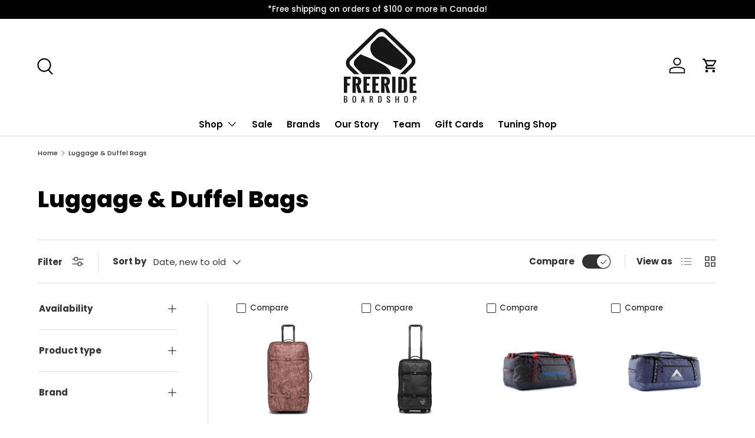

--- FILE ---
content_type: text/html; charset=utf-8
request_url: https://www.freerideboardshop.com/en-us/collections/luggage-duffle-bags
body_size: 46649
content:
<!doctype html>
<html class="no-js" lang="en" dir="ltr">
<head>
  







<meta charset="utf-8">
<meta name="viewport" content="width=device-width,initial-scale=1">
<title>Luggage &amp; Duffel Bags &ndash; Freeride Boardshop</title><link rel="canonical" href="https://www.freerideboardshop.com/en-us/collections/luggage-duffle-bags"><link rel="icon" href="//www.freerideboardshop.com/cdn/shop/files/Favicon-180x180-_whiteround.png?crop=center&height=48&v=1756415769&width=48" type="image/png">
  <link rel="apple-touch-icon" href="//www.freerideboardshop.com/cdn/shop/files/Favicon-180x180-_whiteround.png?crop=center&height=180&v=1756415769&width=180"><meta property="og:site_name" content="Freeride Boardshop">
<meta property="og:url" content="https://www.freerideboardshop.com/en-us/collections/luggage-duffle-bags">
<meta property="og:title" content="Luggage &amp; Duffel Bags">
<meta property="og:type" content="product.group">
<meta property="og:description" content="Canada&#39;s #1 online source for snowboard, skateboard, &amp; wakesurf gear. FREE SHIPPING on orders over $100 and price match guarantee. "><meta property="og:image" content="http://www.freerideboardshop.com/cdn/shop/collections/Luggage_f45155df-8d72-4ea2-9731-1060bfca56ba.png?crop=center&height=1200&v=1757135907&width=1200">
  <meta property="og:image:secure_url" content="https://www.freerideboardshop.com/cdn/shop/collections/Luggage_f45155df-8d72-4ea2-9731-1060bfca56ba.png?crop=center&height=1200&v=1757135907&width=1200">
  <meta property="og:image:width" content="300">
  <meta property="og:image:height" content="300"><meta name="twitter:card" content="summary_large_image">
<meta name="twitter:title" content="Luggage &amp; Duffel Bags">
<meta name="twitter:description" content="Canada&#39;s #1 online source for snowboard, skateboard, &amp; wakesurf gear. FREE SHIPPING on orders over $100 and price match guarantee. ">
<link rel="preload" href="//www.freerideboardshop.com/cdn/shop/t/54/assets/main.css?v=153107435128216220821716501231" as="style"><style data-shopify>
@font-face {
  font-family: Poppins;
  font-weight: 500;
  font-style: normal;
  font-display: swap;
  src: url("//www.freerideboardshop.com/cdn/fonts/poppins/poppins_n5.ad5b4b72b59a00358afc706450c864c3c8323842.woff2") format("woff2"),
       url("//www.freerideboardshop.com/cdn/fonts/poppins/poppins_n5.33757fdf985af2d24b32fcd84c9a09224d4b2c39.woff") format("woff");
}
@font-face {
  font-family: Poppins;
  font-weight: 700;
  font-style: normal;
  font-display: swap;
  src: url("//www.freerideboardshop.com/cdn/fonts/poppins/poppins_n7.56758dcf284489feb014a026f3727f2f20a54626.woff2") format("woff2"),
       url("//www.freerideboardshop.com/cdn/fonts/poppins/poppins_n7.f34f55d9b3d3205d2cd6f64955ff4b36f0cfd8da.woff") format("woff");
}
@font-face {
  font-family: Poppins;
  font-weight: 500;
  font-style: italic;
  font-display: swap;
  src: url("//www.freerideboardshop.com/cdn/fonts/poppins/poppins_i5.6acfce842c096080e34792078ef3cb7c3aad24d4.woff2") format("woff2"),
       url("//www.freerideboardshop.com/cdn/fonts/poppins/poppins_i5.a49113e4fe0ad7fd7716bd237f1602cbec299b3c.woff") format("woff");
}
@font-face {
  font-family: Poppins;
  font-weight: 700;
  font-style: italic;
  font-display: swap;
  src: url("//www.freerideboardshop.com/cdn/fonts/poppins/poppins_i7.42fd71da11e9d101e1e6c7932199f925f9eea42d.woff2") format("woff2"),
       url("//www.freerideboardshop.com/cdn/fonts/poppins/poppins_i7.ec8499dbd7616004e21155106d13837fff4cf556.woff") format("woff");
}
@font-face {
  font-family: Poppins;
  font-weight: 800;
  font-style: normal;
  font-display: swap;
  src: url("//www.freerideboardshop.com/cdn/fonts/poppins/poppins_n8.580200d05bca09e2e0c6f4c922047c227dfa8e8c.woff2") format("woff2"),
       url("//www.freerideboardshop.com/cdn/fonts/poppins/poppins_n8.f4450f472fdcbe9e829f3583ebd559988f5a3d25.woff") format("woff");
}
@font-face {
  font-family: Poppins;
  font-weight: 600;
  font-style: normal;
  font-display: swap;
  src: url("//www.freerideboardshop.com/cdn/fonts/poppins/poppins_n6.aa29d4918bc243723d56b59572e18228ed0786f6.woff2") format("woff2"),
       url("//www.freerideboardshop.com/cdn/fonts/poppins/poppins_n6.5f815d845fe073750885d5b7e619ee00e8111208.woff") format("woff");
}
:root {
      --bg-color: 255 255 255 / 1.0;
      --bg-color-og: 255 255 255 / 1.0;
      --heading-color: 0 0 0;
      --text-color: 51 51 51;
      --text-color-og: 51 51 51;
      --scrollbar-color: 51 51 51;
      --link-color: 0 0 0;
      --link-color-og: 0 0 0;
      --star-color: 42 94 246;--swatch-border-color-default: 214 214 214;
        --swatch-border-color-active: 153 153 153;
        --swatch-card-size: 24px;
        --swatch-variant-picker-size: 64px;--color-scheme-1-bg: 11 11 11 / 1.0;
      --color-scheme-1-grad: linear-gradient(180deg, rgba(67, 67, 67, 1), rgba(11, 11, 11, 1) 97%);
      --color-scheme-1-heading: 255 252 252;
      --color-scheme-1-text: 255 252 252;
      --color-scheme-1-btn-bg: 57 56 56;
      --color-scheme-1-btn-text: 255 255 255;
      --color-scheme-1-btn-bg-hover: 95 94 94;--color-scheme-2-bg: 244 244 244 / 1.0;
      --color-scheme-2-grad: ;
      --color-scheme-2-heading: 0 0 0;
      --color-scheme-2-text: 0 0 0;
      --color-scheme-2-btn-bg: 0 0 0;
      --color-scheme-2-btn-text: 0 0 0;
      --color-scheme-2-btn-bg-hover: 8 8 8;--color-scheme-3-bg: 0 0 0 / 0.0;
      --color-scheme-3-grad: ;
      --color-scheme-3-heading: 255 255 255;
      --color-scheme-3-text: 255 255 255;
      --color-scheme-3-btn-bg: 255 255 255;
      --color-scheme-3-btn-text: 11 11 11;
      --color-scheme-3-btn-bg-hover: 226 226 226;

      --drawer-bg-color: 255 255 255 / 1.0;
      --drawer-text-color: 51 51 51;

      --panel-bg-color: 244 244 244 / 1.0;
      --panel-heading-color: 51 51 51;
      --panel-text-color: 51 51 51;

      --in-stock-text-color: 44 126 63;
      --low-stock-text-color: 210 134 26;
      --very-low-stock-text-color: 180 12 28;
      --no-stock-text-color: 119 119 119;
      --no-stock-backordered-text-color: 119 119 119;

      --error-bg-color: 252 237 238;
      --error-text-color: 180 12 28;
      --success-bg-color: 232 246 234;
      --success-text-color: 44 126 63;
      --info-bg-color: 228 237 250;
      --info-text-color: 42 94 246;

      --heading-font-family: Poppins, sans-serif;
      --heading-font-style: normal;
      --heading-font-weight: 800;
      --heading-scale-start: 2;

      --navigation-font-family: Poppins, sans-serif;
      --navigation-font-style: normal;
      --navigation-font-weight: 600;--heading-text-transform: none;

      --subheading-text-transform: uppercase;
      --body-font-family: Poppins, sans-serif;
      --body-font-style: normal;
      --body-font-weight: 500;
      --body-font-size: 15;

      --section-gap: 32;
      --heading-gap: calc(8 * var(--space-unit));--heading-gap: calc(6 * var(--space-unit));--grid-column-gap: 20px;--btn-bg-color: 0 0 0;
      --btn-bg-hover-color: 46 46 46;
      --btn-text-color: 255 255 255;
      --btn-bg-color-og: 0 0 0;
      --btn-text-color-og: 255 255 255;
      --btn-alt-bg-color: 255 255 255;
      --btn-alt-bg-alpha: 1.0;
      --btn-alt-text-color: 0 0 0;
      --btn-border-width: 1px;
      --btn-padding-y: 12px;

      
      --btn-border-radius: 27px;
      

      --btn-lg-border-radius: 50%;
      --btn-icon-border-radius: 50%;
      --input-with-btn-inner-radius: var(--btn-border-radius);
      --btn-text-transform: uppercase;

      --input-bg-color: 255 255 255 / 1.0;
      --input-text-color: 51 51 51;
      --input-border-width: 1px;
      --input-border-radius: 26px;
      --textarea-border-radius: 12px;
      --input-border-radius: 27px;
      --input-lg-border-radius: 33px;
      --input-bg-color-diff-3: #f7f7f7;
      --input-bg-color-diff-6: #f0f0f0;

      --modal-border-radius: 16px;
      --modal-overlay-color: 0 0 0;
      --modal-overlay-opacity: 0.4;
      --drawer-border-radius: 16px;
      --overlay-border-radius: 0px;--custom-label-bg-color: 13 44 84;
      --custom-label-text-color: 255 255 255;--sale-label-bg-color: 233 16 16;
      --sale-label-text-color: 255 255 255;--sold-out-label-bg-color: 42 43 42;
      --sold-out-label-text-color: 255 255 255;--preorder-label-bg-color: 0 166 237;
      --preorder-label-text-color: 255 255 255;

      --page-width: 1590px;
      --gutter-sm: 20px;
      --gutter-md: 32px;
      --gutter-lg: 64px;

      --payment-terms-bg-color: #ffffff;

      --coll-card-bg-color: #ffffff;
      --coll-card-border-color: #ffffff;

      --reading-width: 48em;
    }

    @media (max-width: 769px) {
      :root {
        --reading-width: 36em;
      }
    }
  </style><link rel="stylesheet" href="//www.freerideboardshop.com/cdn/shop/t/54/assets/main.css?v=153107435128216220821716501231">
  <script src="//www.freerideboardshop.com/cdn/shop/t/54/assets/main.js?v=15196979400931759961716501232" defer="defer"></script><link rel="preload" href="//www.freerideboardshop.com/cdn/fonts/poppins/poppins_n5.ad5b4b72b59a00358afc706450c864c3c8323842.woff2" as="font" type="font/woff2" crossorigin fetchpriority="high"><link rel="preload" href="//www.freerideboardshop.com/cdn/fonts/poppins/poppins_n8.580200d05bca09e2e0c6f4c922047c227dfa8e8c.woff2" as="font" type="font/woff2" crossorigin fetchpriority="high"><script>window.performance && window.performance.mark && window.performance.mark('shopify.content_for_header.start');</script><meta name="google-site-verification" content="Lq7HVD6rdCP1wt6-4RKMeljNUKeaa8c8janmSVWyWuE">
<meta name="google-site-verification" content="Y7oEev7uSlNL2dnQUhkd_4WM5_NjwMDmwSVnS5CVChw">
<meta name="google-site-verification" content="Lq7HVD6rdCP1wt6-4RKMeljNUKeaa8c8janmSVWyWuE">
<meta id="shopify-digital-wallet" name="shopify-digital-wallet" content="/15488571/digital_wallets/dialog">
<meta name="shopify-checkout-api-token" content="a17b70d3fad543b4d7b8dd9b2067d663">
<meta id="in-context-paypal-metadata" data-shop-id="15488571" data-venmo-supported="false" data-environment="production" data-locale="en_US" data-paypal-v4="true" data-currency="USD">
<link rel="alternate" type="application/atom+xml" title="Feed" href="/en-us/collections/luggage-duffle-bags.atom" />
<link rel="alternate" hreflang="x-default" href="https://www.freerideboardshop.com/collections/luggage-duffle-bags">
<link rel="alternate" hreflang="en" href="https://www.freerideboardshop.com/collections/luggage-duffle-bags">
<link rel="alternate" hreflang="en-US" href="https://www.freerideboardshop.com/en-us/collections/luggage-duffle-bags">
<link rel="alternate" type="application/json+oembed" href="https://www.freerideboardshop.com/en-us/collections/luggage-duffle-bags.oembed">
<script async="async" src="/checkouts/internal/preloads.js?locale=en-US"></script>
<link rel="preconnect" href="https://shop.app" crossorigin="anonymous">
<script async="async" src="https://shop.app/checkouts/internal/preloads.js?locale=en-US&shop_id=15488571" crossorigin="anonymous"></script>
<script id="apple-pay-shop-capabilities" type="application/json">{"shopId":15488571,"countryCode":"CA","currencyCode":"USD","merchantCapabilities":["supports3DS"],"merchantId":"gid:\/\/shopify\/Shop\/15488571","merchantName":"Freeride Boardshop","requiredBillingContactFields":["postalAddress","email","phone"],"requiredShippingContactFields":["postalAddress","email","phone"],"shippingType":"shipping","supportedNetworks":["visa","masterCard","amex","discover","interac","jcb"],"total":{"type":"pending","label":"Freeride Boardshop","amount":"1.00"},"shopifyPaymentsEnabled":true,"supportsSubscriptions":true}</script>
<script id="shopify-features" type="application/json">{"accessToken":"a17b70d3fad543b4d7b8dd9b2067d663","betas":["rich-media-storefront-analytics"],"domain":"www.freerideboardshop.com","predictiveSearch":true,"shopId":15488571,"locale":"en"}</script>
<script>var Shopify = Shopify || {};
Shopify.shop = "freeride-boardshop-inc.myshopify.com";
Shopify.locale = "en";
Shopify.currency = {"active":"USD","rate":"0.73298016"};
Shopify.country = "US";
Shopify.theme = {"name":"2025 Enterprise Theme Launch [MASTER]","id":128890306643,"schema_name":"Enterprise","schema_version":"1.4.2","theme_store_id":null,"role":"main"};
Shopify.theme.handle = "null";
Shopify.theme.style = {"id":null,"handle":null};
Shopify.cdnHost = "www.freerideboardshop.com/cdn";
Shopify.routes = Shopify.routes || {};
Shopify.routes.root = "/en-us/";</script>
<script type="module">!function(o){(o.Shopify=o.Shopify||{}).modules=!0}(window);</script>
<script>!function(o){function n(){var o=[];function n(){o.push(Array.prototype.slice.apply(arguments))}return n.q=o,n}var t=o.Shopify=o.Shopify||{};t.loadFeatures=n(),t.autoloadFeatures=n()}(window);</script>
<script>
  window.ShopifyPay = window.ShopifyPay || {};
  window.ShopifyPay.apiHost = "shop.app\/pay";
  window.ShopifyPay.redirectState = null;
</script>
<script id="shop-js-analytics" type="application/json">{"pageType":"collection"}</script>
<script defer="defer" async type="module" src="//www.freerideboardshop.com/cdn/shopifycloud/shop-js/modules/v2/client.init-shop-cart-sync_C5BV16lS.en.esm.js"></script>
<script defer="defer" async type="module" src="//www.freerideboardshop.com/cdn/shopifycloud/shop-js/modules/v2/chunk.common_CygWptCX.esm.js"></script>
<script type="module">
  await import("//www.freerideboardshop.com/cdn/shopifycloud/shop-js/modules/v2/client.init-shop-cart-sync_C5BV16lS.en.esm.js");
await import("//www.freerideboardshop.com/cdn/shopifycloud/shop-js/modules/v2/chunk.common_CygWptCX.esm.js");

  window.Shopify.SignInWithShop?.initShopCartSync?.({"fedCMEnabled":true,"windoidEnabled":true});

</script>
<script>
  window.Shopify = window.Shopify || {};
  if (!window.Shopify.featureAssets) window.Shopify.featureAssets = {};
  window.Shopify.featureAssets['shop-js'] = {"shop-cart-sync":["modules/v2/client.shop-cart-sync_ZFArdW7E.en.esm.js","modules/v2/chunk.common_CygWptCX.esm.js"],"init-fed-cm":["modules/v2/client.init-fed-cm_CmiC4vf6.en.esm.js","modules/v2/chunk.common_CygWptCX.esm.js"],"shop-button":["modules/v2/client.shop-button_tlx5R9nI.en.esm.js","modules/v2/chunk.common_CygWptCX.esm.js"],"shop-cash-offers":["modules/v2/client.shop-cash-offers_DOA2yAJr.en.esm.js","modules/v2/chunk.common_CygWptCX.esm.js","modules/v2/chunk.modal_D71HUcav.esm.js"],"init-windoid":["modules/v2/client.init-windoid_sURxWdc1.en.esm.js","modules/v2/chunk.common_CygWptCX.esm.js"],"shop-toast-manager":["modules/v2/client.shop-toast-manager_ClPi3nE9.en.esm.js","modules/v2/chunk.common_CygWptCX.esm.js"],"init-shop-email-lookup-coordinator":["modules/v2/client.init-shop-email-lookup-coordinator_B8hsDcYM.en.esm.js","modules/v2/chunk.common_CygWptCX.esm.js"],"init-shop-cart-sync":["modules/v2/client.init-shop-cart-sync_C5BV16lS.en.esm.js","modules/v2/chunk.common_CygWptCX.esm.js"],"avatar":["modules/v2/client.avatar_BTnouDA3.en.esm.js"],"pay-button":["modules/v2/client.pay-button_FdsNuTd3.en.esm.js","modules/v2/chunk.common_CygWptCX.esm.js"],"init-customer-accounts":["modules/v2/client.init-customer-accounts_DxDtT_ad.en.esm.js","modules/v2/client.shop-login-button_C5VAVYt1.en.esm.js","modules/v2/chunk.common_CygWptCX.esm.js","modules/v2/chunk.modal_D71HUcav.esm.js"],"init-shop-for-new-customer-accounts":["modules/v2/client.init-shop-for-new-customer-accounts_ChsxoAhi.en.esm.js","modules/v2/client.shop-login-button_C5VAVYt1.en.esm.js","modules/v2/chunk.common_CygWptCX.esm.js","modules/v2/chunk.modal_D71HUcav.esm.js"],"shop-login-button":["modules/v2/client.shop-login-button_C5VAVYt1.en.esm.js","modules/v2/chunk.common_CygWptCX.esm.js","modules/v2/chunk.modal_D71HUcav.esm.js"],"init-customer-accounts-sign-up":["modules/v2/client.init-customer-accounts-sign-up_CPSyQ0Tj.en.esm.js","modules/v2/client.shop-login-button_C5VAVYt1.en.esm.js","modules/v2/chunk.common_CygWptCX.esm.js","modules/v2/chunk.modal_D71HUcav.esm.js"],"shop-follow-button":["modules/v2/client.shop-follow-button_Cva4Ekp9.en.esm.js","modules/v2/chunk.common_CygWptCX.esm.js","modules/v2/chunk.modal_D71HUcav.esm.js"],"checkout-modal":["modules/v2/client.checkout-modal_BPM8l0SH.en.esm.js","modules/v2/chunk.common_CygWptCX.esm.js","modules/v2/chunk.modal_D71HUcav.esm.js"],"lead-capture":["modules/v2/client.lead-capture_Bi8yE_yS.en.esm.js","modules/v2/chunk.common_CygWptCX.esm.js","modules/v2/chunk.modal_D71HUcav.esm.js"],"shop-login":["modules/v2/client.shop-login_D6lNrXab.en.esm.js","modules/v2/chunk.common_CygWptCX.esm.js","modules/v2/chunk.modal_D71HUcav.esm.js"],"payment-terms":["modules/v2/client.payment-terms_CZxnsJam.en.esm.js","modules/v2/chunk.common_CygWptCX.esm.js","modules/v2/chunk.modal_D71HUcav.esm.js"]};
</script>
<script>(function() {
  var isLoaded = false;
  function asyncLoad() {
    if (isLoaded) return;
    isLoaded = true;
    var urls = ["\/\/code.tidio.co\/zdaw4hzec8svisijm0izjphrhgrwhqow.js?shop=freeride-boardshop-inc.myshopify.com","https:\/\/cloudsearch-1f874.kxcdn.com\/shopify.js?filtersEnabled=1\u0026shop=freeride-boardshop-inc.myshopify.com"];
    for (var i = 0; i < urls.length; i++) {
      var s = document.createElement('script');
      s.type = 'text/javascript';
      s.async = true;
      s.src = urls[i];
      var x = document.getElementsByTagName('script')[0];
      x.parentNode.insertBefore(s, x);
    }
  };
  if(window.attachEvent) {
    window.attachEvent('onload', asyncLoad);
  } else {
    window.addEventListener('load', asyncLoad, false);
  }
})();</script>
<script id="__st">var __st={"a":15488571,"offset":-28800,"reqid":"4013bff9-69c5-4a95-bebc-680ab1792598-1768666189","pageurl":"www.freerideboardshop.com\/en-us\/collections\/luggage-duffle-bags","u":"4bbf055bcb19","p":"collection","rtyp":"collection","rid":260839538771};</script>
<script>window.ShopifyPaypalV4VisibilityTracking = true;</script>
<script id="captcha-bootstrap">!function(){'use strict';const t='contact',e='account',n='new_comment',o=[[t,t],['blogs',n],['comments',n],[t,'customer']],c=[[e,'customer_login'],[e,'guest_login'],[e,'recover_customer_password'],[e,'create_customer']],r=t=>t.map((([t,e])=>`form[action*='/${t}']:not([data-nocaptcha='true']) input[name='form_type'][value='${e}']`)).join(','),a=t=>()=>t?[...document.querySelectorAll(t)].map((t=>t.form)):[];function s(){const t=[...o],e=r(t);return a(e)}const i='password',u='form_key',d=['recaptcha-v3-token','g-recaptcha-response','h-captcha-response',i],f=()=>{try{return window.sessionStorage}catch{return}},m='__shopify_v',_=t=>t.elements[u];function p(t,e,n=!1){try{const o=window.sessionStorage,c=JSON.parse(o.getItem(e)),{data:r}=function(t){const{data:e,action:n}=t;return t[m]||n?{data:e,action:n}:{data:t,action:n}}(c);for(const[e,n]of Object.entries(r))t.elements[e]&&(t.elements[e].value=n);n&&o.removeItem(e)}catch(o){console.error('form repopulation failed',{error:o})}}const l='form_type',E='cptcha';function T(t){t.dataset[E]=!0}const w=window,h=w.document,L='Shopify',v='ce_forms',y='captcha';let A=!1;((t,e)=>{const n=(g='f06e6c50-85a8-45c8-87d0-21a2b65856fe',I='https://cdn.shopify.com/shopifycloud/storefront-forms-hcaptcha/ce_storefront_forms_captcha_hcaptcha.v1.5.2.iife.js',D={infoText:'Protected by hCaptcha',privacyText:'Privacy',termsText:'Terms'},(t,e,n)=>{const o=w[L][v],c=o.bindForm;if(c)return c(t,g,e,D).then(n);var r;o.q.push([[t,g,e,D],n]),r=I,A||(h.body.append(Object.assign(h.createElement('script'),{id:'captcha-provider',async:!0,src:r})),A=!0)});var g,I,D;w[L]=w[L]||{},w[L][v]=w[L][v]||{},w[L][v].q=[],w[L][y]=w[L][y]||{},w[L][y].protect=function(t,e){n(t,void 0,e),T(t)},Object.freeze(w[L][y]),function(t,e,n,w,h,L){const[v,y,A,g]=function(t,e,n){const i=e?o:[],u=t?c:[],d=[...i,...u],f=r(d),m=r(i),_=r(d.filter((([t,e])=>n.includes(e))));return[a(f),a(m),a(_),s()]}(w,h,L),I=t=>{const e=t.target;return e instanceof HTMLFormElement?e:e&&e.form},D=t=>v().includes(t);t.addEventListener('submit',(t=>{const e=I(t);if(!e)return;const n=D(e)&&!e.dataset.hcaptchaBound&&!e.dataset.recaptchaBound,o=_(e),c=g().includes(e)&&(!o||!o.value);(n||c)&&t.preventDefault(),c&&!n&&(function(t){try{if(!f())return;!function(t){const e=f();if(!e)return;const n=_(t);if(!n)return;const o=n.value;o&&e.removeItem(o)}(t);const e=Array.from(Array(32),(()=>Math.random().toString(36)[2])).join('');!function(t,e){_(t)||t.append(Object.assign(document.createElement('input'),{type:'hidden',name:u})),t.elements[u].value=e}(t,e),function(t,e){const n=f();if(!n)return;const o=[...t.querySelectorAll(`input[type='${i}']`)].map((({name:t})=>t)),c=[...d,...o],r={};for(const[a,s]of new FormData(t).entries())c.includes(a)||(r[a]=s);n.setItem(e,JSON.stringify({[m]:1,action:t.action,data:r}))}(t,e)}catch(e){console.error('failed to persist form',e)}}(e),e.submit())}));const S=(t,e)=>{t&&!t.dataset[E]&&(n(t,e.some((e=>e===t))),T(t))};for(const o of['focusin','change'])t.addEventListener(o,(t=>{const e=I(t);D(e)&&S(e,y())}));const B=e.get('form_key'),M=e.get(l),P=B&&M;t.addEventListener('DOMContentLoaded',(()=>{const t=y();if(P)for(const e of t)e.elements[l].value===M&&p(e,B);[...new Set([...A(),...v().filter((t=>'true'===t.dataset.shopifyCaptcha))])].forEach((e=>S(e,t)))}))}(h,new URLSearchParams(w.location.search),n,t,e,['guest_login'])})(!0,!0)}();</script>
<script integrity="sha256-4kQ18oKyAcykRKYeNunJcIwy7WH5gtpwJnB7kiuLZ1E=" data-source-attribution="shopify.loadfeatures" defer="defer" src="//www.freerideboardshop.com/cdn/shopifycloud/storefront/assets/storefront/load_feature-a0a9edcb.js" crossorigin="anonymous"></script>
<script crossorigin="anonymous" defer="defer" src="//www.freerideboardshop.com/cdn/shopifycloud/storefront/assets/shopify_pay/storefront-65b4c6d7.js?v=20250812"></script>
<script data-source-attribution="shopify.dynamic_checkout.dynamic.init">var Shopify=Shopify||{};Shopify.PaymentButton=Shopify.PaymentButton||{isStorefrontPortableWallets:!0,init:function(){window.Shopify.PaymentButton.init=function(){};var t=document.createElement("script");t.src="https://www.freerideboardshop.com/cdn/shopifycloud/portable-wallets/latest/portable-wallets.en.js",t.type="module",document.head.appendChild(t)}};
</script>
<script data-source-attribution="shopify.dynamic_checkout.buyer_consent">
  function portableWalletsHideBuyerConsent(e){var t=document.getElementById("shopify-buyer-consent"),n=document.getElementById("shopify-subscription-policy-button");t&&n&&(t.classList.add("hidden"),t.setAttribute("aria-hidden","true"),n.removeEventListener("click",e))}function portableWalletsShowBuyerConsent(e){var t=document.getElementById("shopify-buyer-consent"),n=document.getElementById("shopify-subscription-policy-button");t&&n&&(t.classList.remove("hidden"),t.removeAttribute("aria-hidden"),n.addEventListener("click",e))}window.Shopify?.PaymentButton&&(window.Shopify.PaymentButton.hideBuyerConsent=portableWalletsHideBuyerConsent,window.Shopify.PaymentButton.showBuyerConsent=portableWalletsShowBuyerConsent);
</script>
<script data-source-attribution="shopify.dynamic_checkout.cart.bootstrap">document.addEventListener("DOMContentLoaded",(function(){function t(){return document.querySelector("shopify-accelerated-checkout-cart, shopify-accelerated-checkout")}if(t())Shopify.PaymentButton.init();else{new MutationObserver((function(e,n){t()&&(Shopify.PaymentButton.init(),n.disconnect())})).observe(document.body,{childList:!0,subtree:!0})}}));
</script>
<link id="shopify-accelerated-checkout-styles" rel="stylesheet" media="screen" href="https://www.freerideboardshop.com/cdn/shopifycloud/portable-wallets/latest/accelerated-checkout-backwards-compat.css" crossorigin="anonymous">
<style id="shopify-accelerated-checkout-cart">
        #shopify-buyer-consent {
  margin-top: 1em;
  display: inline-block;
  width: 100%;
}

#shopify-buyer-consent.hidden {
  display: none;
}

#shopify-subscription-policy-button {
  background: none;
  border: none;
  padding: 0;
  text-decoration: underline;
  font-size: inherit;
  cursor: pointer;
}

#shopify-subscription-policy-button::before {
  box-shadow: none;
}

      </style>
<script id="sections-script" data-sections="header,footer" defer="defer" src="//www.freerideboardshop.com/cdn/shop/t/54/compiled_assets/scripts.js?v=147436"></script>
<script>window.performance && window.performance.mark && window.performance.mark('shopify.content_for_header.end');</script>


  <script>document.documentElement.className = document.documentElement.className.replace('no-js', 'js');</script><!-- CC Custom Head Start --><!-- CC Custom Head End --><!-- BEGIN app block: shopify://apps/klaviyo-email-marketing-sms/blocks/klaviyo-onsite-embed/2632fe16-c075-4321-a88b-50b567f42507 -->












  <script async src="https://static.klaviyo.com/onsite/js/MmFxM8/klaviyo.js?company_id=MmFxM8"></script>
  <script>!function(){if(!window.klaviyo){window._klOnsite=window._klOnsite||[];try{window.klaviyo=new Proxy({},{get:function(n,i){return"push"===i?function(){var n;(n=window._klOnsite).push.apply(n,arguments)}:function(){for(var n=arguments.length,o=new Array(n),w=0;w<n;w++)o[w]=arguments[w];var t="function"==typeof o[o.length-1]?o.pop():void 0,e=new Promise((function(n){window._klOnsite.push([i].concat(o,[function(i){t&&t(i),n(i)}]))}));return e}}})}catch(n){window.klaviyo=window.klaviyo||[],window.klaviyo.push=function(){var n;(n=window._klOnsite).push.apply(n,arguments)}}}}();</script>

  




  <script>
    window.klaviyoReviewsProductDesignMode = false
  </script>







<!-- END app block --><!-- BEGIN app block: shopify://apps/pagefly-page-builder/blocks/app-embed/83e179f7-59a0-4589-8c66-c0dddf959200 -->

<!-- BEGIN app snippet: pagefly-cro-ab-testing-main -->







<script>
  ;(function () {
    const url = new URL(window.location)
    const viewParam = url.searchParams.get('view')
    if (viewParam && viewParam.includes('variant-pf-')) {
      url.searchParams.set('pf_v', viewParam)
      url.searchParams.delete('view')
      window.history.replaceState({}, '', url)
    }
  })()
</script>



<script type='module'>
  
  window.PAGEFLY_CRO = window.PAGEFLY_CRO || {}

  window.PAGEFLY_CRO['data_debug'] = {
    original_template_suffix: "all_collections",
    allow_ab_test: false,
    ab_test_start_time: 0,
    ab_test_end_time: 0,
    today_date_time: 1768666189000,
  }
  window.PAGEFLY_CRO['GA4'] = { enabled: false}
</script>

<!-- END app snippet -->








  <script src='https://cdn.shopify.com/extensions/019bb4f9-aed6-78a3-be91-e9d44663e6bf/pagefly-page-builder-215/assets/pagefly-helper.js' defer='defer'></script>

  <script src='https://cdn.shopify.com/extensions/019bb4f9-aed6-78a3-be91-e9d44663e6bf/pagefly-page-builder-215/assets/pagefly-general-helper.js' defer='defer'></script>

  <script src='https://cdn.shopify.com/extensions/019bb4f9-aed6-78a3-be91-e9d44663e6bf/pagefly-page-builder-215/assets/pagefly-snap-slider.js' defer='defer'></script>

  <script src='https://cdn.shopify.com/extensions/019bb4f9-aed6-78a3-be91-e9d44663e6bf/pagefly-page-builder-215/assets/pagefly-slideshow-v3.js' defer='defer'></script>

  <script src='https://cdn.shopify.com/extensions/019bb4f9-aed6-78a3-be91-e9d44663e6bf/pagefly-page-builder-215/assets/pagefly-slideshow-v4.js' defer='defer'></script>

  <script src='https://cdn.shopify.com/extensions/019bb4f9-aed6-78a3-be91-e9d44663e6bf/pagefly-page-builder-215/assets/pagefly-glider.js' defer='defer'></script>

  <script src='https://cdn.shopify.com/extensions/019bb4f9-aed6-78a3-be91-e9d44663e6bf/pagefly-page-builder-215/assets/pagefly-slideshow-v1-v2.js' defer='defer'></script>

  <script src='https://cdn.shopify.com/extensions/019bb4f9-aed6-78a3-be91-e9d44663e6bf/pagefly-page-builder-215/assets/pagefly-product-media.js' defer='defer'></script>

  <script src='https://cdn.shopify.com/extensions/019bb4f9-aed6-78a3-be91-e9d44663e6bf/pagefly-page-builder-215/assets/pagefly-product.js' defer='defer'></script>


<script id='pagefly-helper-data' type='application/json'>
  {
    "page_optimization": {
      "assets_prefetching": false
    },
    "elements_asset_mapper": {
      "Accordion": "https://cdn.shopify.com/extensions/019bb4f9-aed6-78a3-be91-e9d44663e6bf/pagefly-page-builder-215/assets/pagefly-accordion.js",
      "Accordion3": "https://cdn.shopify.com/extensions/019bb4f9-aed6-78a3-be91-e9d44663e6bf/pagefly-page-builder-215/assets/pagefly-accordion3.js",
      "CountDown": "https://cdn.shopify.com/extensions/019bb4f9-aed6-78a3-be91-e9d44663e6bf/pagefly-page-builder-215/assets/pagefly-countdown.js",
      "GMap1": "https://cdn.shopify.com/extensions/019bb4f9-aed6-78a3-be91-e9d44663e6bf/pagefly-page-builder-215/assets/pagefly-gmap.js",
      "GMap2": "https://cdn.shopify.com/extensions/019bb4f9-aed6-78a3-be91-e9d44663e6bf/pagefly-page-builder-215/assets/pagefly-gmap.js",
      "GMapBasicV2": "https://cdn.shopify.com/extensions/019bb4f9-aed6-78a3-be91-e9d44663e6bf/pagefly-page-builder-215/assets/pagefly-gmap.js",
      "GMapAdvancedV2": "https://cdn.shopify.com/extensions/019bb4f9-aed6-78a3-be91-e9d44663e6bf/pagefly-page-builder-215/assets/pagefly-gmap.js",
      "HTML.Video": "https://cdn.shopify.com/extensions/019bb4f9-aed6-78a3-be91-e9d44663e6bf/pagefly-page-builder-215/assets/pagefly-htmlvideo.js",
      "HTML.Video2": "https://cdn.shopify.com/extensions/019bb4f9-aed6-78a3-be91-e9d44663e6bf/pagefly-page-builder-215/assets/pagefly-htmlvideo2.js",
      "HTML.Video3": "https://cdn.shopify.com/extensions/019bb4f9-aed6-78a3-be91-e9d44663e6bf/pagefly-page-builder-215/assets/pagefly-htmlvideo2.js",
      "BackgroundVideo": "https://cdn.shopify.com/extensions/019bb4f9-aed6-78a3-be91-e9d44663e6bf/pagefly-page-builder-215/assets/pagefly-htmlvideo2.js",
      "Instagram": "https://cdn.shopify.com/extensions/019bb4f9-aed6-78a3-be91-e9d44663e6bf/pagefly-page-builder-215/assets/pagefly-instagram.js",
      "Instagram2": "https://cdn.shopify.com/extensions/019bb4f9-aed6-78a3-be91-e9d44663e6bf/pagefly-page-builder-215/assets/pagefly-instagram.js",
      "Insta3": "https://cdn.shopify.com/extensions/019bb4f9-aed6-78a3-be91-e9d44663e6bf/pagefly-page-builder-215/assets/pagefly-instagram3.js",
      "Tabs": "https://cdn.shopify.com/extensions/019bb4f9-aed6-78a3-be91-e9d44663e6bf/pagefly-page-builder-215/assets/pagefly-tab.js",
      "Tabs3": "https://cdn.shopify.com/extensions/019bb4f9-aed6-78a3-be91-e9d44663e6bf/pagefly-page-builder-215/assets/pagefly-tab3.js",
      "ProductBox": "https://cdn.shopify.com/extensions/019bb4f9-aed6-78a3-be91-e9d44663e6bf/pagefly-page-builder-215/assets/pagefly-cart.js",
      "FBPageBox2": "https://cdn.shopify.com/extensions/019bb4f9-aed6-78a3-be91-e9d44663e6bf/pagefly-page-builder-215/assets/pagefly-facebook.js",
      "FBLikeButton2": "https://cdn.shopify.com/extensions/019bb4f9-aed6-78a3-be91-e9d44663e6bf/pagefly-page-builder-215/assets/pagefly-facebook.js",
      "TwitterFeed2": "https://cdn.shopify.com/extensions/019bb4f9-aed6-78a3-be91-e9d44663e6bf/pagefly-page-builder-215/assets/pagefly-twitter.js",
      "Paragraph4": "https://cdn.shopify.com/extensions/019bb4f9-aed6-78a3-be91-e9d44663e6bf/pagefly-page-builder-215/assets/pagefly-paragraph4.js",

      "AliReviews": "https://cdn.shopify.com/extensions/019bb4f9-aed6-78a3-be91-e9d44663e6bf/pagefly-page-builder-215/assets/pagefly-3rd-elements.js",
      "BackInStock": "https://cdn.shopify.com/extensions/019bb4f9-aed6-78a3-be91-e9d44663e6bf/pagefly-page-builder-215/assets/pagefly-3rd-elements.js",
      "GloboBackInStock": "https://cdn.shopify.com/extensions/019bb4f9-aed6-78a3-be91-e9d44663e6bf/pagefly-page-builder-215/assets/pagefly-3rd-elements.js",
      "GrowaveWishlist": "https://cdn.shopify.com/extensions/019bb4f9-aed6-78a3-be91-e9d44663e6bf/pagefly-page-builder-215/assets/pagefly-3rd-elements.js",
      "InfiniteOptionsShopPad": "https://cdn.shopify.com/extensions/019bb4f9-aed6-78a3-be91-e9d44663e6bf/pagefly-page-builder-215/assets/pagefly-3rd-elements.js",
      "InkybayProductPersonalizer": "https://cdn.shopify.com/extensions/019bb4f9-aed6-78a3-be91-e9d44663e6bf/pagefly-page-builder-215/assets/pagefly-3rd-elements.js",
      "LimeSpot": "https://cdn.shopify.com/extensions/019bb4f9-aed6-78a3-be91-e9d44663e6bf/pagefly-page-builder-215/assets/pagefly-3rd-elements.js",
      "Loox": "https://cdn.shopify.com/extensions/019bb4f9-aed6-78a3-be91-e9d44663e6bf/pagefly-page-builder-215/assets/pagefly-3rd-elements.js",
      "Opinew": "https://cdn.shopify.com/extensions/019bb4f9-aed6-78a3-be91-e9d44663e6bf/pagefly-page-builder-215/assets/pagefly-3rd-elements.js",
      "Powr": "https://cdn.shopify.com/extensions/019bb4f9-aed6-78a3-be91-e9d44663e6bf/pagefly-page-builder-215/assets/pagefly-3rd-elements.js",
      "ProductReviews": "https://cdn.shopify.com/extensions/019bb4f9-aed6-78a3-be91-e9d44663e6bf/pagefly-page-builder-215/assets/pagefly-3rd-elements.js",
      "PushOwl": "https://cdn.shopify.com/extensions/019bb4f9-aed6-78a3-be91-e9d44663e6bf/pagefly-page-builder-215/assets/pagefly-3rd-elements.js",
      "ReCharge": "https://cdn.shopify.com/extensions/019bb4f9-aed6-78a3-be91-e9d44663e6bf/pagefly-page-builder-215/assets/pagefly-3rd-elements.js",
      "Rivyo": "https://cdn.shopify.com/extensions/019bb4f9-aed6-78a3-be91-e9d44663e6bf/pagefly-page-builder-215/assets/pagefly-3rd-elements.js",
      "TrackingMore": "https://cdn.shopify.com/extensions/019bb4f9-aed6-78a3-be91-e9d44663e6bf/pagefly-page-builder-215/assets/pagefly-3rd-elements.js",
      "Vitals": "https://cdn.shopify.com/extensions/019bb4f9-aed6-78a3-be91-e9d44663e6bf/pagefly-page-builder-215/assets/pagefly-3rd-elements.js",
      "Wiser": "https://cdn.shopify.com/extensions/019bb4f9-aed6-78a3-be91-e9d44663e6bf/pagefly-page-builder-215/assets/pagefly-3rd-elements.js"
    },
    "custom_elements_mapper": {
      "pf-click-action-element": "https://cdn.shopify.com/extensions/019bb4f9-aed6-78a3-be91-e9d44663e6bf/pagefly-page-builder-215/assets/pagefly-click-action-element.js",
      "pf-dialog-element": "https://cdn.shopify.com/extensions/019bb4f9-aed6-78a3-be91-e9d44663e6bf/pagefly-page-builder-215/assets/pagefly-dialog-element.js"
    }
  }
</script>


<!-- END app block --><link href="https://monorail-edge.shopifysvc.com" rel="dns-prefetch">
<script>(function(){if ("sendBeacon" in navigator && "performance" in window) {try {var session_token_from_headers = performance.getEntriesByType('navigation')[0].serverTiming.find(x => x.name == '_s').description;} catch {var session_token_from_headers = undefined;}var session_cookie_matches = document.cookie.match(/_shopify_s=([^;]*)/);var session_token_from_cookie = session_cookie_matches && session_cookie_matches.length === 2 ? session_cookie_matches[1] : "";var session_token = session_token_from_headers || session_token_from_cookie || "";function handle_abandonment_event(e) {var entries = performance.getEntries().filter(function(entry) {return /monorail-edge.shopifysvc.com/.test(entry.name);});if (!window.abandonment_tracked && entries.length === 0) {window.abandonment_tracked = true;var currentMs = Date.now();var navigation_start = performance.timing.navigationStart;var payload = {shop_id: 15488571,url: window.location.href,navigation_start,duration: currentMs - navigation_start,session_token,page_type: "collection"};window.navigator.sendBeacon("https://monorail-edge.shopifysvc.com/v1/produce", JSON.stringify({schema_id: "online_store_buyer_site_abandonment/1.1",payload: payload,metadata: {event_created_at_ms: currentMs,event_sent_at_ms: currentMs}}));}}window.addEventListener('pagehide', handle_abandonment_event);}}());</script>
<script id="web-pixels-manager-setup">(function e(e,d,r,n,o){if(void 0===o&&(o={}),!Boolean(null===(a=null===(i=window.Shopify)||void 0===i?void 0:i.analytics)||void 0===a?void 0:a.replayQueue)){var i,a;window.Shopify=window.Shopify||{};var t=window.Shopify;t.analytics=t.analytics||{};var s=t.analytics;s.replayQueue=[],s.publish=function(e,d,r){return s.replayQueue.push([e,d,r]),!0};try{self.performance.mark("wpm:start")}catch(e){}var l=function(){var e={modern:/Edge?\/(1{2}[4-9]|1[2-9]\d|[2-9]\d{2}|\d{4,})\.\d+(\.\d+|)|Firefox\/(1{2}[4-9]|1[2-9]\d|[2-9]\d{2}|\d{4,})\.\d+(\.\d+|)|Chrom(ium|e)\/(9{2}|\d{3,})\.\d+(\.\d+|)|(Maci|X1{2}).+ Version\/(15\.\d+|(1[6-9]|[2-9]\d|\d{3,})\.\d+)([,.]\d+|)( \(\w+\)|)( Mobile\/\w+|) Safari\/|Chrome.+OPR\/(9{2}|\d{3,})\.\d+\.\d+|(CPU[ +]OS|iPhone[ +]OS|CPU[ +]iPhone|CPU IPhone OS|CPU iPad OS)[ +]+(15[._]\d+|(1[6-9]|[2-9]\d|\d{3,})[._]\d+)([._]\d+|)|Android:?[ /-](13[3-9]|1[4-9]\d|[2-9]\d{2}|\d{4,})(\.\d+|)(\.\d+|)|Android.+Firefox\/(13[5-9]|1[4-9]\d|[2-9]\d{2}|\d{4,})\.\d+(\.\d+|)|Android.+Chrom(ium|e)\/(13[3-9]|1[4-9]\d|[2-9]\d{2}|\d{4,})\.\d+(\.\d+|)|SamsungBrowser\/([2-9]\d|\d{3,})\.\d+/,legacy:/Edge?\/(1[6-9]|[2-9]\d|\d{3,})\.\d+(\.\d+|)|Firefox\/(5[4-9]|[6-9]\d|\d{3,})\.\d+(\.\d+|)|Chrom(ium|e)\/(5[1-9]|[6-9]\d|\d{3,})\.\d+(\.\d+|)([\d.]+$|.*Safari\/(?![\d.]+ Edge\/[\d.]+$))|(Maci|X1{2}).+ Version\/(10\.\d+|(1[1-9]|[2-9]\d|\d{3,})\.\d+)([,.]\d+|)( \(\w+\)|)( Mobile\/\w+|) Safari\/|Chrome.+OPR\/(3[89]|[4-9]\d|\d{3,})\.\d+\.\d+|(CPU[ +]OS|iPhone[ +]OS|CPU[ +]iPhone|CPU IPhone OS|CPU iPad OS)[ +]+(10[._]\d+|(1[1-9]|[2-9]\d|\d{3,})[._]\d+)([._]\d+|)|Android:?[ /-](13[3-9]|1[4-9]\d|[2-9]\d{2}|\d{4,})(\.\d+|)(\.\d+|)|Mobile Safari.+OPR\/([89]\d|\d{3,})\.\d+\.\d+|Android.+Firefox\/(13[5-9]|1[4-9]\d|[2-9]\d{2}|\d{4,})\.\d+(\.\d+|)|Android.+Chrom(ium|e)\/(13[3-9]|1[4-9]\d|[2-9]\d{2}|\d{4,})\.\d+(\.\d+|)|Android.+(UC? ?Browser|UCWEB|U3)[ /]?(15\.([5-9]|\d{2,})|(1[6-9]|[2-9]\d|\d{3,})\.\d+)\.\d+|SamsungBrowser\/(5\.\d+|([6-9]|\d{2,})\.\d+)|Android.+MQ{2}Browser\/(14(\.(9|\d{2,})|)|(1[5-9]|[2-9]\d|\d{3,})(\.\d+|))(\.\d+|)|K[Aa][Ii]OS\/(3\.\d+|([4-9]|\d{2,})\.\d+)(\.\d+|)/},d=e.modern,r=e.legacy,n=navigator.userAgent;return n.match(d)?"modern":n.match(r)?"legacy":"unknown"}(),u="modern"===l?"modern":"legacy",c=(null!=n?n:{modern:"",legacy:""})[u],f=function(e){return[e.baseUrl,"/wpm","/b",e.hashVersion,"modern"===e.buildTarget?"m":"l",".js"].join("")}({baseUrl:d,hashVersion:r,buildTarget:u}),m=function(e){var d=e.version,r=e.bundleTarget,n=e.surface,o=e.pageUrl,i=e.monorailEndpoint;return{emit:function(e){var a=e.status,t=e.errorMsg,s=(new Date).getTime(),l=JSON.stringify({metadata:{event_sent_at_ms:s},events:[{schema_id:"web_pixels_manager_load/3.1",payload:{version:d,bundle_target:r,page_url:o,status:a,surface:n,error_msg:t},metadata:{event_created_at_ms:s}}]});if(!i)return console&&console.warn&&console.warn("[Web Pixels Manager] No Monorail endpoint provided, skipping logging."),!1;try{return self.navigator.sendBeacon.bind(self.navigator)(i,l)}catch(e){}var u=new XMLHttpRequest;try{return u.open("POST",i,!0),u.setRequestHeader("Content-Type","text/plain"),u.send(l),!0}catch(e){return console&&console.warn&&console.warn("[Web Pixels Manager] Got an unhandled error while logging to Monorail."),!1}}}}({version:r,bundleTarget:l,surface:e.surface,pageUrl:self.location.href,monorailEndpoint:e.monorailEndpoint});try{o.browserTarget=l,function(e){var d=e.src,r=e.async,n=void 0===r||r,o=e.onload,i=e.onerror,a=e.sri,t=e.scriptDataAttributes,s=void 0===t?{}:t,l=document.createElement("script"),u=document.querySelector("head"),c=document.querySelector("body");if(l.async=n,l.src=d,a&&(l.integrity=a,l.crossOrigin="anonymous"),s)for(var f in s)if(Object.prototype.hasOwnProperty.call(s,f))try{l.dataset[f]=s[f]}catch(e){}if(o&&l.addEventListener("load",o),i&&l.addEventListener("error",i),u)u.appendChild(l);else{if(!c)throw new Error("Did not find a head or body element to append the script");c.appendChild(l)}}({src:f,async:!0,onload:function(){if(!function(){var e,d;return Boolean(null===(d=null===(e=window.Shopify)||void 0===e?void 0:e.analytics)||void 0===d?void 0:d.initialized)}()){var d=window.webPixelsManager.init(e)||void 0;if(d){var r=window.Shopify.analytics;r.replayQueue.forEach((function(e){var r=e[0],n=e[1],o=e[2];d.publishCustomEvent(r,n,o)})),r.replayQueue=[],r.publish=d.publishCustomEvent,r.visitor=d.visitor,r.initialized=!0}}},onerror:function(){return m.emit({status:"failed",errorMsg:"".concat(f," has failed to load")})},sri:function(e){var d=/^sha384-[A-Za-z0-9+/=]+$/;return"string"==typeof e&&d.test(e)}(c)?c:"",scriptDataAttributes:o}),m.emit({status:"loading"})}catch(e){m.emit({status:"failed",errorMsg:(null==e?void 0:e.message)||"Unknown error"})}}})({shopId: 15488571,storefrontBaseUrl: "https://www.freerideboardshop.com",extensionsBaseUrl: "https://extensions.shopifycdn.com/cdn/shopifycloud/web-pixels-manager",monorailEndpoint: "https://monorail-edge.shopifysvc.com/unstable/produce_batch",surface: "storefront-renderer",enabledBetaFlags: ["2dca8a86"],webPixelsConfigList: [{"id":"1586004051","configuration":"{\"accountID\":\"MmFxM8\",\"webPixelConfig\":\"eyJlbmFibGVBZGRlZFRvQ2FydEV2ZW50cyI6IHRydWV9\"}","eventPayloadVersion":"v1","runtimeContext":"STRICT","scriptVersion":"524f6c1ee37bacdca7657a665bdca589","type":"APP","apiClientId":123074,"privacyPurposes":["ANALYTICS","MARKETING"],"dataSharingAdjustments":{"protectedCustomerApprovalScopes":["read_customer_address","read_customer_email","read_customer_name","read_customer_personal_data","read_customer_phone"]}},{"id":"365297747","configuration":"{\"config\":\"{\\\"pixel_id\\\":\\\"G-BC89EK6K1V\\\",\\\"target_country\\\":\\\"CA\\\",\\\"gtag_events\\\":[{\\\"type\\\":\\\"begin_checkout\\\",\\\"action_label\\\":[\\\"G-BC89EK6K1V\\\",\\\"AW-991233985\\\/AtQeCKGU4pMBEMGP1NgD\\\"]},{\\\"type\\\":\\\"search\\\",\\\"action_label\\\":[\\\"G-BC89EK6K1V\\\",\\\"AW-991233985\\\/THFaCKSU4pMBEMGP1NgD\\\"]},{\\\"type\\\":\\\"view_item\\\",\\\"action_label\\\":[\\\"G-BC89EK6K1V\\\",\\\"AW-991233985\\\/5BvlCJuU4pMBEMGP1NgD\\\",\\\"MC-E6610NRBEK\\\"]},{\\\"type\\\":\\\"purchase\\\",\\\"action_label\\\":[\\\"G-BC89EK6K1V\\\",\\\"AW-991233985\\\/EGpTCJiU4pMBEMGP1NgD\\\",\\\"MC-E6610NRBEK\\\"]},{\\\"type\\\":\\\"page_view\\\",\\\"action_label\\\":[\\\"G-BC89EK6K1V\\\",\\\"AW-991233985\\\/s3RpCPOM4pMBEMGP1NgD\\\",\\\"MC-E6610NRBEK\\\"]},{\\\"type\\\":\\\"add_payment_info\\\",\\\"action_label\\\":[\\\"G-BC89EK6K1V\\\",\\\"AW-991233985\\\/Ugr9CIGV4pMBEMGP1NgD\\\"]},{\\\"type\\\":\\\"add_to_cart\\\",\\\"action_label\\\":[\\\"G-BC89EK6K1V\\\",\\\"AW-991233985\\\/HM4xCJ6U4pMBEMGP1NgD\\\"]}],\\\"enable_monitoring_mode\\\":false}\"}","eventPayloadVersion":"v1","runtimeContext":"OPEN","scriptVersion":"b2a88bafab3e21179ed38636efcd8a93","type":"APP","apiClientId":1780363,"privacyPurposes":[],"dataSharingAdjustments":{"protectedCustomerApprovalScopes":["read_customer_address","read_customer_email","read_customer_name","read_customer_personal_data","read_customer_phone"]}},{"id":"141983827","configuration":"{\"pixel_id\":\"911624086318054\",\"pixel_type\":\"facebook_pixel\",\"metaapp_system_user_token\":\"-\"}","eventPayloadVersion":"v1","runtimeContext":"OPEN","scriptVersion":"ca16bc87fe92b6042fbaa3acc2fbdaa6","type":"APP","apiClientId":2329312,"privacyPurposes":["ANALYTICS","MARKETING","SALE_OF_DATA"],"dataSharingAdjustments":{"protectedCustomerApprovalScopes":["read_customer_address","read_customer_email","read_customer_name","read_customer_personal_data","read_customer_phone"]}},{"id":"45940819","eventPayloadVersion":"v1","runtimeContext":"LAX","scriptVersion":"1","type":"CUSTOM","privacyPurposes":["MARKETING"],"name":"Meta pixel (migrated)"},{"id":"shopify-app-pixel","configuration":"{}","eventPayloadVersion":"v1","runtimeContext":"STRICT","scriptVersion":"0450","apiClientId":"shopify-pixel","type":"APP","privacyPurposes":["ANALYTICS","MARKETING"]},{"id":"shopify-custom-pixel","eventPayloadVersion":"v1","runtimeContext":"LAX","scriptVersion":"0450","apiClientId":"shopify-pixel","type":"CUSTOM","privacyPurposes":["ANALYTICS","MARKETING"]}],isMerchantRequest: false,initData: {"shop":{"name":"Freeride Boardshop","paymentSettings":{"currencyCode":"CAD"},"myshopifyDomain":"freeride-boardshop-inc.myshopify.com","countryCode":"CA","storefrontUrl":"https:\/\/www.freerideboardshop.com\/en-us"},"customer":null,"cart":null,"checkout":null,"productVariants":[],"purchasingCompany":null},},"https://www.freerideboardshop.com/cdn","fcfee988w5aeb613cpc8e4bc33m6693e112",{"modern":"","legacy":""},{"shopId":"15488571","storefrontBaseUrl":"https:\/\/www.freerideboardshop.com","extensionBaseUrl":"https:\/\/extensions.shopifycdn.com\/cdn\/shopifycloud\/web-pixels-manager","surface":"storefront-renderer","enabledBetaFlags":"[\"2dca8a86\"]","isMerchantRequest":"false","hashVersion":"fcfee988w5aeb613cpc8e4bc33m6693e112","publish":"custom","events":"[[\"page_viewed\",{}],[\"collection_viewed\",{\"collection\":{\"id\":\"260839538771\",\"title\":\"Luggage \u0026 Duffel Bags\",\"productVariants\":[{\"price\":{\"amount\":360.0,\"currencyCode\":\"USD\"},\"product\":{\"title\":\"HERSCHEL All Season Hybrid Roller Large 96L Bag Ash Rose EQ Camo\",\"vendor\":\"Herschel Supply Company\",\"id\":\"7748033740883\",\"untranslatedTitle\":\"HERSCHEL All Season Hybrid Roller Large 96L Bag Ash Rose EQ Camo\",\"url\":\"\/en-us\/products\/herschel-all-season-hybrid-roller-large-96l-bag-ash-rose-eq-camo\",\"type\":\"Luggage\"},\"id\":\"43218700927059\",\"image\":{\"src\":\"\/\/www.freerideboardshop.com\/cdn\/shop\/files\/unnamed_4_b77532a2-4e0f-4832-a36f-648f7a03f43e.jpg?v=1762592972\"},\"sku\":\"40088-06361-OS\",\"title\":\"Default Title\",\"untranslatedTitle\":\"Default Title\"},{\"price\":{\"amount\":275.0,\"currencyCode\":\"USD\"},\"product\":{\"title\":\"HERSCHEL All Season Hybrid Roller Large Carry On 41L Bag Black\",\"vendor\":\"Herschel Supply Company\",\"id\":\"7747274113107\",\"untranslatedTitle\":\"HERSCHEL All Season Hybrid Roller Large Carry On 41L Bag Black\",\"url\":\"\/en-us\/products\/herschel-all-season-hybrid-roller-large-carry-on-41l-bag-black\",\"type\":\"Luggage\"},\"id\":\"43216942170195\",\"image\":{\"src\":\"\/\/www.freerideboardshop.com\/cdn\/shop\/files\/unnamed_2bf20e0a-e789-42e1-a429-9153d2f15957.jpg?v=1762504509\"},\"sku\":\"40087-00001\",\"title\":\"Default Title\",\"untranslatedTitle\":\"Default Title\"},{\"price\":{\"amount\":183.0,\"currencyCode\":\"USD\"},\"product\":{\"title\":\"PATAGONIA Black Hole 70L Duffel Smolder Blue With Amanita Red\",\"vendor\":\"Patagonia\",\"id\":\"7734378922067\",\"untranslatedTitle\":\"PATAGONIA Black Hole 70L Duffel Smolder Blue With Amanita Red\",\"url\":\"\/en-us\/products\/patagonia-black-hole-70l-duffel-smolder-blue-with-amanita-red\",\"type\":\"Duffle Bags\"},\"id\":\"43170601205843\",\"image\":{\"src\":\"\/\/www.freerideboardshop.com\/cdn\/shop\/files\/49348SMRELarge.png?v=1761634860\"},\"sku\":\"49348-SMRE\",\"title\":\"Default Title\",\"untranslatedTitle\":\"Default Title\"},{\"price\":{\"amount\":183.0,\"currencyCode\":\"USD\"},\"product\":{\"title\":\"PATAGONIA Black Hole 70L Duffel Current Blue\",\"vendor\":\"Patagonia\",\"id\":\"7704493883475\",\"untranslatedTitle\":\"PATAGONIA Black Hole 70L Duffel Current Blue\",\"url\":\"\/en-us\/products\/patagonia-black-hole-70l-duffel-current-blue\",\"type\":\"Duffle Bags\"},\"id\":\"43103278071891\",\"image\":{\"src\":\"\/\/www.freerideboardshop.com\/cdn\/shop\/files\/49348CUBLLarge.png?v=1759967322\"},\"sku\":\"49348-CUBL\",\"title\":\"Default Title\",\"untranslatedTitle\":\"Default Title\"},{\"price\":{\"amount\":183.0,\"currencyCode\":\"USD\"},\"product\":{\"title\":\"PATAGONIA Black Hole 70L Duffel Black With Black\",\"vendor\":\"Patagonia\",\"id\":\"7704493686867\",\"untranslatedTitle\":\"PATAGONIA Black Hole 70L Duffel Black With Black\",\"url\":\"\/en-us\/products\/patagonia-black-hole-70l-duffel-black-with-black\",\"type\":\"Duffle Bags\"},\"id\":\"43103277842515\",\"image\":{\"src\":\"\/\/www.freerideboardshop.com\/cdn\/shop\/files\/49348BOBLarge.png?v=1759967333\"},\"sku\":\"49348-BOB\",\"title\":\"Default Title\",\"untranslatedTitle\":\"Default Title\"},{\"price\":{\"amount\":33.0,\"currencyCode\":\"USD\"},\"product\":{\"title\":\"HERSCHEL Chapter 5L Travel Kit Black\",\"vendor\":\"Herschel Supply Company\",\"id\":\"7693838450771\",\"untranslatedTitle\":\"HERSCHEL Chapter 5L Travel Kit Black\",\"url\":\"\/en-us\/products\/herschel-chapter-5l-travel-kit-black\",\"type\":\"Luggage\"},\"id\":\"43068960079955\",\"image\":{\"src\":\"\/\/www.freerideboardshop.com\/cdn\/shop\/files\/unnamed_24_9ebbfb55-2e2b-4525-a068-0acc9fac5edd.jpg?v=1758678979\"},\"sku\":\"30064-00001-OS\",\"title\":\"Default Title\",\"untranslatedTitle\":\"Default Title\"},{\"price\":{\"amount\":275.0,\"currencyCode\":\"USD\"},\"product\":{\"title\":\"HERSCHEL Heritage Hardshell Medium 67L Luggage Black\",\"vendor\":\"Herschel Supply Company\",\"id\":\"7693834879059\",\"untranslatedTitle\":\"HERSCHEL Heritage Hardshell Medium 67L Luggage Black\",\"url\":\"\/en-us\/products\/herschel-heritage-hardshell-medium-67l-luggage-black\",\"type\":\"Luggage\"},\"id\":\"43068938747987\",\"image\":{\"src\":\"\/\/www.freerideboardshop.com\/cdn\/shop\/files\/unnamed_15_21e68142-60d2-4853-86ce-0fc0424a2246.jpg?v=1758678940\"},\"sku\":\"11199-00001-OS\",\"title\":\"Default Title\",\"untranslatedTitle\":\"Default Title\"},{\"price\":{\"amount\":202.0,\"currencyCode\":\"USD\"},\"product\":{\"title\":\"HERSCHEL Heritage Hardshell Carry On 35L Luggage Black\",\"vendor\":\"Herschel Supply Company\",\"id\":\"7693830651987\",\"untranslatedTitle\":\"HERSCHEL Heritage Hardshell Carry On 35L Luggage Black\",\"url\":\"\/en-us\/products\/herschel-heritage-hardshell-carry-on-35l-luggage-black\",\"type\":\"Luggage\"},\"id\":\"43068933996627\",\"image\":{\"src\":\"\/\/www.freerideboardshop.com\/cdn\/shop\/files\/unnamed_3_5f70d839-5b98-4f7e-b649-65767780f115.jpg?v=1758678966\"},\"sku\":\"11197-00001-OS\",\"title\":\"Default Title\",\"untranslatedTitle\":\"Default Title\"},{\"price\":{\"amount\":217.0,\"currencyCode\":\"USD\"},\"product\":{\"title\":\"DAKINE Split Roller 85L Luggage Carbon\",\"vendor\":\"Dakine\",\"id\":\"7567675621459\",\"untranslatedTitle\":\"DAKINE Split Roller 85L Luggage Carbon\",\"url\":\"\/en-us\/products\/dakine-split-roller-85l-luggage-carbon-2\",\"type\":\"Luggage\"},\"id\":\"42577209262163\",\"image\":{\"src\":\"\/\/www.freerideboardshop.com\/cdn\/shop\/files\/SPLITROLLER85L-CARBON-194626552309_10004502_CARBON-52M_MAIN_2000x_f61fb6a0-ca10-4f4b-9c03-4584cf404a21.jpg?v=1742349649\"},\"sku\":\"10004502-CBRN\",\"title\":\"Default Title\",\"untranslatedTitle\":\"Default Title\"},{\"price\":{\"amount\":37.0,\"currencyCode\":\"USD\"},\"product\":{\"title\":\"DAKINE Packable Rolltop Dry Bag 20L Stone\",\"vendor\":\"Dakine\",\"id\":\"7180493815891\",\"untranslatedTitle\":\"DAKINE Packable Rolltop Dry Bag 20L Stone\",\"url\":\"\/en-us\/products\/dakine-packable-rolltop-dry-bag-20l-stone\",\"type\":\"Luggage\"},\"id\":\"41447967162451\",\"image\":{\"src\":\"\/\/www.freerideboardshop.com\/cdn\/shop\/files\/PACKABLEROLLTOPDRYBAG20L-STONE-194626522289_10003921_STONE-42X_MAIN_1000x_04f30713-619d-4166-a8b7-89e3de4b0699.webp?v=1709870773\"},\"sku\":\"10003921-STN\",\"title\":\"Default Title\",\"untranslatedTitle\":\"Default Title\"},{\"price\":{\"amount\":92.0,\"currencyCode\":\"USD\"},\"product\":{\"title\":\"HERSCHEL Heritage Duffle Bag Black\/Saddle\",\"vendor\":\"Herschel Supply Company\",\"id\":\"7155457163347\",\"untranslatedTitle\":\"HERSCHEL Heritage Duffle Bag Black\/Saddle\",\"url\":\"\/en-us\/products\/herschel-heritage-duffle-bag-black-saddle\",\"type\":\"Duffle Bags\"},\"id\":\"41379833643091\",\"image\":{\"src\":\"\/\/www.freerideboardshop.com\/cdn\/shop\/files\/11385-04735-OS_01.jpg.sthumbnails.2000.2500.webp?v=1707951690\"},\"sku\":\"11385-04735\",\"title\":\"Default Title\",\"untranslatedTitle\":\"Default Title\"},{\"price\":{\"amount\":92.0,\"currencyCode\":\"USD\"},\"product\":{\"title\":\"HERSCHEL Novel Duffle Bag Peacoat\/Chicory Coffee\",\"vendor\":\"Herschel Supply Company\",\"id\":\"6782174330963\",\"untranslatedTitle\":\"HERSCHEL Novel Duffle Bag Peacoat\/Chicory Coffee\",\"url\":\"\/en-us\/products\/herschel-novel-duffle-bag-peacoat-chicory-coffee\",\"type\":\"Duffle Bags\"},\"id\":\"40024487362643\",\"image\":{\"src\":\"\/\/www.freerideboardshop.com\/cdn\/shop\/products\/unnamed_40_aef1ac8a-9093-47cd-8b64-3aee4c9d952c.jpg?v=1655016408\"},\"sku\":\"10026-05432\",\"title\":\"Default Title\",\"untranslatedTitle\":\"Default Title\"}]}}]]"});</script><script>
  window.ShopifyAnalytics = window.ShopifyAnalytics || {};
  window.ShopifyAnalytics.meta = window.ShopifyAnalytics.meta || {};
  window.ShopifyAnalytics.meta.currency = 'USD';
  var meta = {"products":[{"id":7748033740883,"gid":"gid:\/\/shopify\/Product\/7748033740883","vendor":"Herschel Supply Company","type":"Luggage","handle":"herschel-all-season-hybrid-roller-large-96l-bag-ash-rose-eq-camo","variants":[{"id":43218700927059,"price":36000,"name":"HERSCHEL All Season Hybrid Roller Large 96L Bag Ash Rose EQ Camo","public_title":null,"sku":"40088-06361-OS"}],"remote":false},{"id":7747274113107,"gid":"gid:\/\/shopify\/Product\/7747274113107","vendor":"Herschel Supply Company","type":"Luggage","handle":"herschel-all-season-hybrid-roller-large-carry-on-41l-bag-black","variants":[{"id":43216942170195,"price":27500,"name":"HERSCHEL All Season Hybrid Roller Large Carry On 41L Bag Black","public_title":null,"sku":"40087-00001"}],"remote":false},{"id":7734378922067,"gid":"gid:\/\/shopify\/Product\/7734378922067","vendor":"Patagonia","type":"Duffle Bags","handle":"patagonia-black-hole-70l-duffel-smolder-blue-with-amanita-red","variants":[{"id":43170601205843,"price":18300,"name":"PATAGONIA Black Hole 70L Duffel Smolder Blue With Amanita Red","public_title":null,"sku":"49348-SMRE"}],"remote":false},{"id":7704493883475,"gid":"gid:\/\/shopify\/Product\/7704493883475","vendor":"Patagonia","type":"Duffle Bags","handle":"patagonia-black-hole-70l-duffel-current-blue","variants":[{"id":43103278071891,"price":18300,"name":"PATAGONIA Black Hole 70L Duffel Current Blue","public_title":null,"sku":"49348-CUBL"}],"remote":false},{"id":7704493686867,"gid":"gid:\/\/shopify\/Product\/7704493686867","vendor":"Patagonia","type":"Duffle Bags","handle":"patagonia-black-hole-70l-duffel-black-with-black","variants":[{"id":43103277842515,"price":18300,"name":"PATAGONIA Black Hole 70L Duffel Black With Black","public_title":null,"sku":"49348-BOB"}],"remote":false},{"id":7693838450771,"gid":"gid:\/\/shopify\/Product\/7693838450771","vendor":"Herschel Supply Company","type":"Luggage","handle":"herschel-chapter-5l-travel-kit-black","variants":[{"id":43068960079955,"price":3300,"name":"HERSCHEL Chapter 5L Travel Kit Black","public_title":null,"sku":"30064-00001-OS"}],"remote":false},{"id":7693834879059,"gid":"gid:\/\/shopify\/Product\/7693834879059","vendor":"Herschel Supply Company","type":"Luggage","handle":"herschel-heritage-hardshell-medium-67l-luggage-black","variants":[{"id":43068938747987,"price":27500,"name":"HERSCHEL Heritage Hardshell Medium 67L Luggage Black","public_title":null,"sku":"11199-00001-OS"}],"remote":false},{"id":7693830651987,"gid":"gid:\/\/shopify\/Product\/7693830651987","vendor":"Herschel Supply Company","type":"Luggage","handle":"herschel-heritage-hardshell-carry-on-35l-luggage-black","variants":[{"id":43068933996627,"price":20200,"name":"HERSCHEL Heritage Hardshell Carry On 35L Luggage Black","public_title":null,"sku":"11197-00001-OS"}],"remote":false},{"id":7567675621459,"gid":"gid:\/\/shopify\/Product\/7567675621459","vendor":"Dakine","type":"Luggage","handle":"dakine-split-roller-85l-luggage-carbon-2","variants":[{"id":42577209262163,"price":21700,"name":"DAKINE Split Roller 85L Luggage Carbon","public_title":null,"sku":"10004502-CBRN"}],"remote":false},{"id":7180493815891,"gid":"gid:\/\/shopify\/Product\/7180493815891","vendor":"Dakine","type":"Luggage","handle":"dakine-packable-rolltop-dry-bag-20l-stone","variants":[{"id":41447967162451,"price":3700,"name":"DAKINE Packable Rolltop Dry Bag 20L Stone","public_title":null,"sku":"10003921-STN"}],"remote":false},{"id":7155457163347,"gid":"gid:\/\/shopify\/Product\/7155457163347","vendor":"Herschel Supply Company","type":"Duffle Bags","handle":"herschel-heritage-duffle-bag-black-saddle","variants":[{"id":41379833643091,"price":9200,"name":"HERSCHEL Heritage Duffle Bag Black\/Saddle","public_title":null,"sku":"11385-04735"}],"remote":false},{"id":6782174330963,"gid":"gid:\/\/shopify\/Product\/6782174330963","vendor":"Herschel Supply Company","type":"Duffle Bags","handle":"herschel-novel-duffle-bag-peacoat-chicory-coffee","variants":[{"id":40024487362643,"price":9200,"name":"HERSCHEL Novel Duffle Bag Peacoat\/Chicory Coffee","public_title":null,"sku":"10026-05432"}],"remote":false}],"page":{"pageType":"collection","resourceType":"collection","resourceId":260839538771,"requestId":"4013bff9-69c5-4a95-bebc-680ab1792598-1768666189"}};
  for (var attr in meta) {
    window.ShopifyAnalytics.meta[attr] = meta[attr];
  }
</script>
<script class="analytics">
  (function () {
    var customDocumentWrite = function(content) {
      var jquery = null;

      if (window.jQuery) {
        jquery = window.jQuery;
      } else if (window.Checkout && window.Checkout.$) {
        jquery = window.Checkout.$;
      }

      if (jquery) {
        jquery('body').append(content);
      }
    };

    var hasLoggedConversion = function(token) {
      if (token) {
        return document.cookie.indexOf('loggedConversion=' + token) !== -1;
      }
      return false;
    }

    var setCookieIfConversion = function(token) {
      if (token) {
        var twoMonthsFromNow = new Date(Date.now());
        twoMonthsFromNow.setMonth(twoMonthsFromNow.getMonth() + 2);

        document.cookie = 'loggedConversion=' + token + '; expires=' + twoMonthsFromNow;
      }
    }

    var trekkie = window.ShopifyAnalytics.lib = window.trekkie = window.trekkie || [];
    if (trekkie.integrations) {
      return;
    }
    trekkie.methods = [
      'identify',
      'page',
      'ready',
      'track',
      'trackForm',
      'trackLink'
    ];
    trekkie.factory = function(method) {
      return function() {
        var args = Array.prototype.slice.call(arguments);
        args.unshift(method);
        trekkie.push(args);
        return trekkie;
      };
    };
    for (var i = 0; i < trekkie.methods.length; i++) {
      var key = trekkie.methods[i];
      trekkie[key] = trekkie.factory(key);
    }
    trekkie.load = function(config) {
      trekkie.config = config || {};
      trekkie.config.initialDocumentCookie = document.cookie;
      var first = document.getElementsByTagName('script')[0];
      var script = document.createElement('script');
      script.type = 'text/javascript';
      script.onerror = function(e) {
        var scriptFallback = document.createElement('script');
        scriptFallback.type = 'text/javascript';
        scriptFallback.onerror = function(error) {
                var Monorail = {
      produce: function produce(monorailDomain, schemaId, payload) {
        var currentMs = new Date().getTime();
        var event = {
          schema_id: schemaId,
          payload: payload,
          metadata: {
            event_created_at_ms: currentMs,
            event_sent_at_ms: currentMs
          }
        };
        return Monorail.sendRequest("https://" + monorailDomain + "/v1/produce", JSON.stringify(event));
      },
      sendRequest: function sendRequest(endpointUrl, payload) {
        // Try the sendBeacon API
        if (window && window.navigator && typeof window.navigator.sendBeacon === 'function' && typeof window.Blob === 'function' && !Monorail.isIos12()) {
          var blobData = new window.Blob([payload], {
            type: 'text/plain'
          });

          if (window.navigator.sendBeacon(endpointUrl, blobData)) {
            return true;
          } // sendBeacon was not successful

        } // XHR beacon

        var xhr = new XMLHttpRequest();

        try {
          xhr.open('POST', endpointUrl);
          xhr.setRequestHeader('Content-Type', 'text/plain');
          xhr.send(payload);
        } catch (e) {
          console.log(e);
        }

        return false;
      },
      isIos12: function isIos12() {
        return window.navigator.userAgent.lastIndexOf('iPhone; CPU iPhone OS 12_') !== -1 || window.navigator.userAgent.lastIndexOf('iPad; CPU OS 12_') !== -1;
      }
    };
    Monorail.produce('monorail-edge.shopifysvc.com',
      'trekkie_storefront_load_errors/1.1',
      {shop_id: 15488571,
      theme_id: 128890306643,
      app_name: "storefront",
      context_url: window.location.href,
      source_url: "//www.freerideboardshop.com/cdn/s/trekkie.storefront.cd680fe47e6c39ca5d5df5f0a32d569bc48c0f27.min.js"});

        };
        scriptFallback.async = true;
        scriptFallback.src = '//www.freerideboardshop.com/cdn/s/trekkie.storefront.cd680fe47e6c39ca5d5df5f0a32d569bc48c0f27.min.js';
        first.parentNode.insertBefore(scriptFallback, first);
      };
      script.async = true;
      script.src = '//www.freerideboardshop.com/cdn/s/trekkie.storefront.cd680fe47e6c39ca5d5df5f0a32d569bc48c0f27.min.js';
      first.parentNode.insertBefore(script, first);
    };
    trekkie.load(
      {"Trekkie":{"appName":"storefront","development":false,"defaultAttributes":{"shopId":15488571,"isMerchantRequest":null,"themeId":128890306643,"themeCityHash":"17957620590230679591","contentLanguage":"en","currency":"USD","eventMetadataId":"24054b91-e500-4bfd-b8c1-b1bcc64ad8e4"},"isServerSideCookieWritingEnabled":true,"monorailRegion":"shop_domain","enabledBetaFlags":["65f19447"]},"Session Attribution":{},"S2S":{"facebookCapiEnabled":false,"source":"trekkie-storefront-renderer","apiClientId":580111}}
    );

    var loaded = false;
    trekkie.ready(function() {
      if (loaded) return;
      loaded = true;

      window.ShopifyAnalytics.lib = window.trekkie;

      var originalDocumentWrite = document.write;
      document.write = customDocumentWrite;
      try { window.ShopifyAnalytics.merchantGoogleAnalytics.call(this); } catch(error) {};
      document.write = originalDocumentWrite;

      window.ShopifyAnalytics.lib.page(null,{"pageType":"collection","resourceType":"collection","resourceId":260839538771,"requestId":"4013bff9-69c5-4a95-bebc-680ab1792598-1768666189","shopifyEmitted":true});

      var match = window.location.pathname.match(/checkouts\/(.+)\/(thank_you|post_purchase)/)
      var token = match? match[1]: undefined;
      if (!hasLoggedConversion(token)) {
        setCookieIfConversion(token);
        window.ShopifyAnalytics.lib.track("Viewed Product Category",{"currency":"USD","category":"Collection: luggage-duffle-bags","collectionName":"luggage-duffle-bags","collectionId":260839538771,"nonInteraction":true},undefined,undefined,{"shopifyEmitted":true});
      }
    });


        var eventsListenerScript = document.createElement('script');
        eventsListenerScript.async = true;
        eventsListenerScript.src = "//www.freerideboardshop.com/cdn/shopifycloud/storefront/assets/shop_events_listener-3da45d37.js";
        document.getElementsByTagName('head')[0].appendChild(eventsListenerScript);

})();</script>
  <script>
  if (!window.ga || (window.ga && typeof window.ga !== 'function')) {
    window.ga = function ga() {
      (window.ga.q = window.ga.q || []).push(arguments);
      if (window.Shopify && window.Shopify.analytics && typeof window.Shopify.analytics.publish === 'function') {
        window.Shopify.analytics.publish("ga_stub_called", {}, {sendTo: "google_osp_migration"});
      }
      console.error("Shopify's Google Analytics stub called with:", Array.from(arguments), "\nSee https://help.shopify.com/manual/promoting-marketing/pixels/pixel-migration#google for more information.");
    };
    if (window.Shopify && window.Shopify.analytics && typeof window.Shopify.analytics.publish === 'function') {
      window.Shopify.analytics.publish("ga_stub_initialized", {}, {sendTo: "google_osp_migration"});
    }
  }
</script>
<script
  defer
  src="https://www.freerideboardshop.com/cdn/shopifycloud/perf-kit/shopify-perf-kit-3.0.4.min.js"
  data-application="storefront-renderer"
  data-shop-id="15488571"
  data-render-region="gcp-us-central1"
  data-page-type="collection"
  data-theme-instance-id="128890306643"
  data-theme-name="Enterprise"
  data-theme-version="1.4.2"
  data-monorail-region="shop_domain"
  data-resource-timing-sampling-rate="10"
  data-shs="true"
  data-shs-beacon="true"
  data-shs-export-with-fetch="true"
  data-shs-logs-sample-rate="1"
  data-shs-beacon-endpoint="https://www.freerideboardshop.com/api/collect"
></script>
</head>

<body>
  <a class="skip-link btn btn--primary visually-hidden" href="#main-content">Skip to content</a><!-- BEGIN sections: header-group -->
<div id="shopify-section-sections--15793943478355__announcement" class="shopify-section shopify-section-group-header-group cc-announcement">
<link href="//www.freerideboardshop.com/cdn/shop/t/54/assets/announcement.css?v=64767389152932430921715779569" rel="stylesheet" type="text/css" media="all" />
  <script src="//www.freerideboardshop.com/cdn/shop/t/54/assets/announcement.js?v=104149175048479582391715779571" defer="defer"></script><style data-shopify>.announcement {
      --announcement-text-color: 255 255 255;
      background-color: #020202;
    }</style><announcement-bar class="announcement block text-body-small" data-slide-delay="6000">
    <div class="container">
      <div class="flex">
        <div class="announcement__col--left announcement__col--align-center announcement__slider" aria-roledescription="carousel" aria-live="off"><div class="announcement__text flex items-center m-0"  aria-roledescription="slide">
              <div class="rte"><p>*Free shipping on orders of $100 or more in Canada!</p></div>
            </div><div class="announcement__text flex items-center m-0"  aria-roledescription="slide">
              <div class="rte"><p>*Additional Tariffs and Duties may apply to U.S. orders at this time. See Shipping Policy</p></div>
            </div></div>

        </div>
    </div>
  </announcement-bar>
</div><div id="shopify-section-sections--15793943478355__header" class="shopify-section shopify-section-group-header-group cc-header">
<style data-shopify>.header {
  --bg-color: 255 255 255 / 1.0;
  --text-color: 2 2 2;
  --nav-bg-color: 255 255 255;
  --nav-text-color: 2 2 2;
  --nav-child-bg-color:  255 255 255;
  --nav-child-text-color: 2 2 2;
  --header-accent-color: 0 144 250;
  --search-bg-color: #e6e6e6;
  
  
  }</style><store-header class="header bg-theme-bg text-theme-text has-motion search-is-collapsed"data-is-sticky="true"data-is-search-minimised="true"style="--header-transition-speed: 300ms">
  <header class="header__grid header__grid--centered-logo container flex flex-wrap items-center">
    <div class="header__logo logo text-center flex js-closes-menu"><a class="logo__link inline-block" href="/en-us"><span class="flex" style="max-width: 150px;">
              <img src="//www.freerideboardshop.com/cdn/shop/files/FreerideLogo2.gif?v=1732221770&width=140"
           style="object-position: 50.0% 50.0%" loading="eager"
           width="140"
           height="126"
           alt="FREERIDE Express Wax Service Shop Freeride ">
            </span></a></div><link rel="stylesheet" href="//www.freerideboardshop.com/cdn/shop/t/54/assets/predictive-search.css?v=33632668381892787391715779570">
        <script src="//www.freerideboardshop.com/cdn/shop/t/54/assets/predictive-search.js?v=98056962779492199991715779569" defer="defer"></script>
        <script src="//www.freerideboardshop.com/cdn/shop/t/54/assets/tabs.js?v=135558236254064818051715779572" defer="defer"></script><div class="header__search header__search--collapsible-mob header__search--collapsible-desktop js-search-bar relative js-closes-menu" id="search-bar"><a class="header__icon header__icon--search-left absolute hidden md:block js-show-search-left" href="/en-us/search" aria-controls="search-bar">
            <span class="header__icon--search-left-search">
              <svg width="21" height="23" viewBox="0 0 21 23" fill="currentColor" aria-hidden="true" focusable="false" role="presentation" class="icon"><path d="M14.398 14.483 19 19.514l-1.186 1.014-4.59-5.017a8.317 8.317 0 0 1-4.888 1.578C3.732 17.089 0 13.369 0 8.779S3.732.472 8.336.472c4.603 0 8.335 3.72 8.335 8.307a8.265 8.265 0 0 1-2.273 5.704ZM8.336 15.53c3.74 0 6.772-3.022 6.772-6.75 0-3.729-3.031-6.75-6.772-6.75S1.563 5.051 1.563 8.78c0 3.728 3.032 6.75 6.773 6.75Z"/></svg>
            </span>
            <span class="header__icon--search-left-close">
              <svg width="24" height="24" viewBox="0 0 24 24" stroke="currentColor" stroke-width="1.5" fill="none" fill-rule="evenodd" stroke-linejoin="round" aria-hidden="true" focusable="false" role="presentation" class="icon"><path d="M5 19 19 5M5 5l14 14"/></svg>
            </span>
            <span class="visually-hidden">Search</span>
          </a><link rel="stylesheet" href="//www.freerideboardshop.com/cdn/shop/t/54/assets/search-suggestions.css?v=42785600753809748511715779569" media="print" onload="this.media='all'"><link href="//www.freerideboardshop.com/cdn/shop/t/54/assets/product-type-search.css?v=32465786266336344111715779572" rel="stylesheet" type="text/css" media="all" />
<predictive-search class="block" data-loading-text="Loading..."><form class="search relative search--speech search--product-types" role="search" action="/en-us/search" method="get">
    <label class="label visually-hidden" for="header-search">Search</label>
    <script src="//www.freerideboardshop.com/cdn/shop/t/54/assets/search-form.js?v=43677551656194261111715779570" defer="defer"></script>
    <search-form class="search__form block">
      <input type="hidden" name="type" value="product,page,article">
      <input type="hidden" name="options[prefix]" value="last">
      <input type="search"
             class="search__input w-full input js-search-input"
             id="header-search"
             name="q"
             placeholder="Search for products"
             
               data-placeholder-one="Search for products"
             
             
               data-placeholder-two="Search for articles"
             
             
               data-placeholder-three="Search for collections"
             
             data-placeholder-prompts-mob="false"
             
               data-typing-speed="100"
               data-deleting-speed="60"
               data-delay-after-deleting="500"
               data-delay-before-first-delete="2000"
               data-delay-after-word-typed="2400"
             
             role="combobox"
               autocomplete="off"
               aria-autocomplete="list"
               aria-controls="predictive-search-results"
               aria-owns="predictive-search-results"
               aria-haspopup="listbox"
               aria-expanded="false"
               spellcheck="false">
<custom-select id="product_types" class="search__product-types absolute left-0 top-0 bottom-0 js-search-product-types"><label class="label visually-hidden no-js-hidden" for="product_types-button">Product type</label><div class="custom-select relative w-full no-js-hidden"><button class="custom-select__btn input items-center" type="button"
            aria-expanded="false" aria-haspopup="listbox" id="product_types-button"
            >
      <span class="text-start">All</span>
      <svg width="20" height="20" viewBox="0 0 24 24" class="icon" role="presentation" focusable="false" aria-hidden="true">
        <path d="M20 8.5 12.5 16 5 8.5" stroke="currentColor" stroke-width="1.5" fill="none"/>
      </svg>
    </button>
    <ul class="custom-select__listbox absolute invisible" role="listbox" tabindex="-1"
        aria-hidden="true" hidden><li class="custom-select__option js-option" id="product_types-opt-default" role="option" data-value="">
          <span class="pointer-events-none">All</span>
        </li><li class="custom-select__option flex items-center js-option" id="product_types-opt-0" role="option"
            data-value="Air Fresheners"
            
            >
          <span class="pointer-events-none">Air Fresheners</span>
        </li><li class="custom-select__option flex items-center js-option" id="product_types-opt-1" role="option"
            data-value="Airbags"
            
            >
          <span class="pointer-events-none">Airbags</span>
        </li><li class="custom-select__option flex items-center js-option" id="product_types-opt-2" role="option"
            data-value="Backcountry Backpacks"
            
            >
          <span class="pointer-events-none">Backcountry Backpacks</span>
        </li><li class="custom-select__option flex items-center js-option" id="product_types-opt-3" role="option"
            data-value="Backcountry Beacons"
            
            >
          <span class="pointer-events-none">Backcountry Beacons</span>
        </li><li class="custom-select__option flex items-center js-option" id="product_types-opt-4" role="option"
            data-value="Backcountry Poles"
            
            >
          <span class="pointer-events-none">Backcountry Poles</span>
        </li><li class="custom-select__option flex items-center js-option" id="product_types-opt-5" role="option"
            data-value="Backcountry Probes"
            
            >
          <span class="pointer-events-none">Backcountry Probes</span>
        </li><li class="custom-select__option flex items-center js-option" id="product_types-opt-6" role="option"
            data-value="Backcountry Shovels"
            
            >
          <span class="pointer-events-none">Backcountry Shovels</span>
        </li><li class="custom-select__option flex items-center js-option" id="product_types-opt-7" role="option"
            data-value="Backcountry Snow Study &amp; Tools"
            
            >
          <span class="pointer-events-none">Backcountry Snow Study & Tools</span>
        </li><li class="custom-select__option flex items-center js-option" id="product_types-opt-8" role="option"
            data-value="Backpacks"
            
            >
          <span class="pointer-events-none">Backpacks</span>
        </li><li class="custom-select__option flex items-center js-option" id="product_types-opt-9" role="option"
            data-value="Bearings"
            
            >
          <span class="pointer-events-none">Bearings</span>
        </li><li class="custom-select__option flex items-center js-option" id="product_types-opt-10" role="option"
            data-value="Boy&#39;s Beanies"
            
            >
          <span class="pointer-events-none">Boy's Beanies</span>
        </li><li class="custom-select__option flex items-center js-option" id="product_types-opt-11" role="option"
            data-value="Boy&#39;s Belts"
            
            >
          <span class="pointer-events-none">Boy's Belts</span>
        </li><li class="custom-select__option flex items-center js-option" id="product_types-opt-12" role="option"
            data-value="Boy&#39;s Boardshorts"
            
            >
          <span class="pointer-events-none">Boy's Boardshorts</span>
        </li><li class="custom-select__option flex items-center js-option" id="product_types-opt-13" role="option"
            data-value="Boy&#39;s Denim and Pants"
            
            >
          <span class="pointer-events-none">Boy's Denim and Pants</span>
        </li><li class="custom-select__option flex items-center js-option" id="product_types-opt-14" role="option"
            data-value="Boy&#39;s Hats"
            
            >
          <span class="pointer-events-none">Boy's Hats</span>
        </li><li class="custom-select__option flex items-center js-option" id="product_types-opt-15" role="option"
            data-value="Boy&#39;s Hybrid Shorts"
            
            >
          <span class="pointer-events-none">Boy's Hybrid Shorts</span>
        </li><li class="custom-select__option flex items-center js-option" id="product_types-opt-16" role="option"
            data-value="Boy&#39;s Long Sleeve Button Ups"
            
            >
          <span class="pointer-events-none">Boy's Long Sleeve Button Ups</span>
        </li><li class="custom-select__option flex items-center js-option" id="product_types-opt-17" role="option"
            data-value="Boy&#39;s Long Sleeve T-Shirts"
            
            >
          <span class="pointer-events-none">Boy's Long Sleeve T-Shirts</span>
        </li><li class="custom-select__option flex items-center js-option" id="product_types-opt-18" role="option"
            data-value="Boy&#39;s Pullover Hoodies"
            
            >
          <span class="pointer-events-none">Boy's Pullover Hoodies</span>
        </li><li class="custom-select__option flex items-center js-option" id="product_types-opt-19" role="option"
            data-value="Boy&#39;s Short Sleeve Button Ups"
            
            >
          <span class="pointer-events-none">Boy's Short Sleeve Button Ups</span>
        </li><li class="custom-select__option flex items-center js-option" id="product_types-opt-20" role="option"
            data-value="Boy&#39;s Street Jackets"
            
            >
          <span class="pointer-events-none">Boy's Street Jackets</span>
        </li><li class="custom-select__option flex items-center js-option" id="product_types-opt-21" role="option"
            data-value="Boy&#39;s T-Shirts"
            
            >
          <span class="pointer-events-none">Boy's T-Shirts</span>
        </li><li class="custom-select__option flex items-center js-option" id="product_types-opt-22" role="option"
            data-value="Boy&#39;s Tank Tops"
            
            >
          <span class="pointer-events-none">Boy's Tank Tops</span>
        </li><li class="custom-select__option flex items-center js-option" id="product_types-opt-23" role="option"
            data-value="Boy&#39;s Walkshorts"
            
            >
          <span class="pointer-events-none">Boy's Walkshorts</span>
        </li><li class="custom-select__option flex items-center js-option" id="product_types-opt-24" role="option"
            data-value="Boy&#39;s Zip Hoodies"
            
            >
          <span class="pointer-events-none">Boy's Zip Hoodies</span>
        </li><li class="custom-select__option flex items-center js-option" id="product_types-opt-25" role="option"
            data-value="Bushings"
            
            >
          <span class="pointer-events-none">Bushings</span>
        </li><li class="custom-select__option flex items-center js-option" id="product_types-opt-26" role="option"
            data-value="Coolers"
            
            >
          <span class="pointer-events-none">Coolers</span>
        </li><li class="custom-select__option flex items-center js-option" id="product_types-opt-27" role="option"
            data-value="Cruiser Completes"
            
            >
          <span class="pointer-events-none">Cruiser Completes</span>
        </li><li class="custom-select__option flex items-center js-option" id="product_types-opt-28" role="option"
            data-value="Drinkware"
            
            >
          <span class="pointer-events-none">Drinkware</span>
        </li><li class="custom-select__option flex items-center js-option" id="product_types-opt-29" role="option"
            data-value="Duffle Bags"
            
            >
          <span class="pointer-events-none">Duffle Bags</span>
        </li><li class="custom-select__option flex items-center js-option" id="product_types-opt-30" role="option"
            data-value="Fabric Care"
            
            >
          <span class="pointer-events-none">Fabric Care</span>
        </li><li class="custom-select__option flex items-center js-option" id="product_types-opt-31" role="option"
            data-value="Gift Cards"
            
            >
          <span class="pointer-events-none">Gift Cards</span>
        </li><li class="custom-select__option flex items-center js-option" id="product_types-opt-32" role="option"
            data-value="Girl&#39;s Beanies"
            
            >
          <span class="pointer-events-none">Girl's Beanies</span>
        </li><li class="custom-select__option flex items-center js-option" id="product_types-opt-33" role="option"
            data-value="Girl&#39;s Denim and Pants"
            
            >
          <span class="pointer-events-none">Girl's Denim and Pants</span>
        </li><li class="custom-select__option flex items-center js-option" id="product_types-opt-34" role="option"
            data-value="Girl&#39;s Dresses and Skirts"
            
            >
          <span class="pointer-events-none">Girl's Dresses and Skirts</span>
        </li><li class="custom-select__option flex items-center js-option" id="product_types-opt-35" role="option"
            data-value="Girl&#39;s Hats"
            
            >
          <span class="pointer-events-none">Girl's Hats</span>
        </li><li class="custom-select__option flex items-center js-option" id="product_types-opt-36" role="option"
            data-value="Girl&#39;s Hoodies"
            
            >
          <span class="pointer-events-none">Girl's Hoodies</span>
        </li><li class="custom-select__option flex items-center js-option" id="product_types-opt-37" role="option"
            data-value="Girl&#39;s Long Sleeve T-shirts"
            
            >
          <span class="pointer-events-none">Girl's Long Sleeve T-shirts</span>
        </li><li class="custom-select__option flex items-center js-option" id="product_types-opt-38" role="option"
            data-value="Girl&#39;s Shorts"
            
            >
          <span class="pointer-events-none">Girl's Shorts</span>
        </li><li class="custom-select__option flex items-center js-option" id="product_types-opt-39" role="option"
            data-value="Girl&#39;s Swimwear"
            
            >
          <span class="pointer-events-none">Girl's Swimwear</span>
        </li><li class="custom-select__option flex items-center js-option" id="product_types-opt-40" role="option"
            data-value="Girl&#39;s T-Shirts"
            
            >
          <span class="pointer-events-none">Girl's T-Shirts</span>
        </li><li class="custom-select__option flex items-center js-option" id="product_types-opt-41" role="option"
            data-value="Goggle Accessories"
            
            >
          <span class="pointer-events-none">Goggle Accessories</span>
        </li><li class="custom-select__option flex items-center js-option" id="product_types-opt-42" role="option"
            data-value="Griptape"
            
            >
          <span class="pointer-events-none">Griptape</span>
        </li><li class="custom-select__option flex items-center js-option" id="product_types-opt-43" role="option"
            data-value="Hip Packs"
            
            >
          <span class="pointer-events-none">Hip Packs</span>
        </li><li class="custom-select__option flex items-center js-option" id="product_types-opt-44" role="option"
            data-value="Home &amp; Kitchen"
            
            >
          <span class="pointer-events-none">Home & Kitchen</span>
        </li><li class="custom-select__option flex items-center js-option" id="product_types-opt-45" role="option"
            data-value="Infant Onesies"
            
            >
          <span class="pointer-events-none">Infant Onesies</span>
        </li><li class="custom-select__option flex items-center js-option" id="product_types-opt-46" role="option"
            data-value="Lanyards and Keychains"
            
            >
          <span class="pointer-events-none">Lanyards and Keychains</span>
        </li><li class="custom-select__option flex items-center js-option" id="product_types-opt-47" role="option"
            data-value="Lifestyle"
            
            >
          <span class="pointer-events-none">Lifestyle</span>
        </li><li class="custom-select__option flex items-center js-option" id="product_types-opt-48" role="option"
            data-value="Lift Pass"
            
            >
          <span class="pointer-events-none">Lift Pass</span>
        </li><li class="custom-select__option flex items-center js-option" id="product_types-opt-49" role="option"
            data-value="Longboard Completes"
            
            >
          <span class="pointer-events-none">Longboard Completes</span>
        </li><li class="custom-select__option flex items-center js-option" id="product_types-opt-50" role="option"
            data-value="Longboard Trucks"
            
            >
          <span class="pointer-events-none">Longboard Trucks</span>
        </li><li class="custom-select__option flex items-center js-option" id="product_types-opt-51" role="option"
            data-value="Longboard Wheels"
            
            >
          <span class="pointer-events-none">Longboard Wheels</span>
        </li><li class="custom-select__option flex items-center js-option" id="product_types-opt-52" role="option"
            data-value="Luggage"
            
            >
          <span class="pointer-events-none">Luggage</span>
        </li><li class="custom-select__option flex items-center js-option" id="product_types-opt-53" role="option"
            data-value="Men&#39;s Base Layers"
            
            >
          <span class="pointer-events-none">Men's Base Layers</span>
        </li><li class="custom-select__option flex items-center js-option" id="product_types-opt-54" role="option"
            data-value="Men&#39;s Beanies"
            
            >
          <span class="pointer-events-none">Men's Beanies</span>
        </li><li class="custom-select__option flex items-center js-option" id="product_types-opt-55" role="option"
            data-value="Men&#39;s Belts"
            
            >
          <span class="pointer-events-none">Men's Belts</span>
        </li><li class="custom-select__option flex items-center js-option" id="product_types-opt-56" role="option"
            data-value="Men&#39;s Boardshorts"
            
            >
          <span class="pointer-events-none">Men's Boardshorts</span>
        </li><li class="custom-select__option flex items-center js-option" id="product_types-opt-57" role="option"
            data-value="Men&#39;s Bucket Hats"
            
            >
          <span class="pointer-events-none">Men's Bucket Hats</span>
        </li><li class="custom-select__option flex items-center js-option" id="product_types-opt-58" role="option"
            data-value="Men&#39;s Crewnecks"
            
            >
          <span class="pointer-events-none">Men's Crewnecks</span>
        </li><li class="custom-select__option flex items-center js-option" id="product_types-opt-59" role="option"
            data-value="Men&#39;s Denim"
            
            >
          <span class="pointer-events-none">Men's Denim</span>
        </li><li class="custom-select__option flex items-center js-option" id="product_types-opt-60" role="option"
            data-value="Men&#39;s Flannel Shirts"
            
            >
          <span class="pointer-events-none">Men's Flannel Shirts</span>
        </li><li class="custom-select__option flex items-center js-option" id="product_types-opt-61" role="option"
            data-value="Men&#39;s Glove Liners"
            
            >
          <span class="pointer-events-none">Men's Glove Liners</span>
        </li><li class="custom-select__option flex items-center js-option" id="product_types-opt-62" role="option"
            data-value="Men&#39;s Hats"
            
            >
          <span class="pointer-events-none">Men's Hats</span>
        </li><li class="custom-select__option flex items-center js-option" id="product_types-opt-63" role="option"
            data-value="Men&#39;s Hybrid Shorts"
            
            >
          <span class="pointer-events-none">Men's Hybrid Shorts</span>
        </li><li class="custom-select__option flex items-center js-option" id="product_types-opt-64" role="option"
            data-value="Men&#39;s Insulators"
            
            >
          <span class="pointer-events-none">Men's Insulators</span>
        </li><li class="custom-select__option flex items-center js-option" id="product_types-opt-65" role="option"
            data-value="Men&#39;s Joggers"
            
            >
          <span class="pointer-events-none">Men's Joggers</span>
        </li><li class="custom-select__option flex items-center js-option" id="product_types-opt-66" role="option"
            data-value="Men&#39;s Long Sleeve Button Up Shirts"
            
            >
          <span class="pointer-events-none">Men's Long Sleeve Button Up Shirts</span>
        </li><li class="custom-select__option flex items-center js-option" id="product_types-opt-67" role="option"
            data-value="Men&#39;s Long Sleeve T-Shirts"
            
            >
          <span class="pointer-events-none">Men's Long Sleeve T-Shirts</span>
        </li><li class="custom-select__option flex items-center js-option" id="product_types-opt-68" role="option"
            data-value="Men&#39;s Native Shoes"
            
            >
          <span class="pointer-events-none">Men's Native Shoes</span>
        </li><li class="custom-select__option flex items-center js-option" id="product_types-opt-69" role="option"
            data-value="Men&#39;s Pants"
            
            >
          <span class="pointer-events-none">Men's Pants</span>
        </li><li class="custom-select__option flex items-center js-option" id="product_types-opt-70" role="option"
            data-value="Men&#39;s Polos"
            
            >
          <span class="pointer-events-none">Men's Polos</span>
        </li><li class="custom-select__option flex items-center js-option" id="product_types-opt-71" role="option"
            data-value="Men&#39;s Pullover Hoodies"
            
            >
          <span class="pointer-events-none">Men's Pullover Hoodies</span>
        </li><li class="custom-select__option flex items-center js-option" id="product_types-opt-72" role="option"
            data-value="Men&#39;s Rashguards"
            
            >
          <span class="pointer-events-none">Men's Rashguards</span>
        </li><li class="custom-select__option flex items-center js-option" id="product_types-opt-73" role="option"
            data-value="Men&#39;s Sandals"
            
            >
          <span class="pointer-events-none">Men's Sandals</span>
        </li><li class="custom-select__option flex items-center js-option" id="product_types-opt-74" role="option"
            data-value="Men&#39;s Short Sleeve Button Up Shirts"
            
            >
          <span class="pointer-events-none">Men's Short Sleeve Button Up Shirts</span>
        </li><li class="custom-select__option flex items-center js-option" id="product_types-opt-75" role="option"
            data-value="Men&#39;s Short Sleeve T-Shirts"
            
            >
          <span class="pointer-events-none">Men's Short Sleeve T-Shirts</span>
        </li><li class="custom-select__option flex items-center js-option" id="product_types-opt-76" role="option"
            data-value="Men&#39;s Skate Shoes"
            
            >
          <span class="pointer-events-none">Men's Skate Shoes</span>
        </li><li class="custom-select__option flex items-center js-option" id="product_types-opt-77" role="option"
            data-value="Men&#39;s Snow Bib Pants"
            
            >
          <span class="pointer-events-none">Men's Snow Bib Pants</span>
        </li><li class="custom-select__option flex items-center js-option" id="product_types-opt-78" role="option"
            data-value="Men&#39;s Snow Gloves"
            
            >
          <span class="pointer-events-none">Men's Snow Gloves</span>
        </li><li class="custom-select__option flex items-center js-option" id="product_types-opt-79" role="option"
            data-value="Men&#39;s Snow Helmets"
            
            >
          <span class="pointer-events-none">Men's Snow Helmets</span>
        </li><li class="custom-select__option flex items-center js-option" id="product_types-opt-80" role="option"
            data-value="Men&#39;s Snow Jackets"
            
            >
          <span class="pointer-events-none">Men's Snow Jackets</span>
        </li><li class="custom-select__option flex items-center js-option" id="product_types-opt-81" role="option"
            data-value="Men&#39;s Snow Mitts"
            
            >
          <span class="pointer-events-none">Men's Snow Mitts</span>
        </li><li class="custom-select__option flex items-center js-option" id="product_types-opt-82" role="option"
            data-value="Men&#39;s Snow Pants"
            
            >
          <span class="pointer-events-none">Men's Snow Pants</span>
        </li><li class="custom-select__option flex items-center js-option" id="product_types-opt-83" role="option"
            data-value="Men&#39;s Snowboard Bindings"
            
            >
          <span class="pointer-events-none">Men's Snowboard Bindings</span>
        </li><li class="custom-select__option flex items-center js-option" id="product_types-opt-84" role="option"
            data-value="Men&#39;s Snowboard Boots"
            
            >
          <span class="pointer-events-none">Men's Snowboard Boots</span>
        </li><li class="custom-select__option flex items-center js-option" id="product_types-opt-85" role="option"
            data-value="Men&#39;s Snowboard Socks"
            
            >
          <span class="pointer-events-none">Men's Snowboard Socks</span>
        </li><li class="custom-select__option flex items-center js-option" id="product_types-opt-86" role="option"
            data-value="Men&#39;s Snowboards"
            
            >
          <span class="pointer-events-none">Men's Snowboards</span>
        </li><li class="custom-select__option flex items-center js-option" id="product_types-opt-87" role="option"
            data-value="Men&#39;s Socks"
            
            >
          <span class="pointer-events-none">Men's Socks</span>
        </li><li class="custom-select__option flex items-center js-option" id="product_types-opt-88" role="option"
            data-value="Men&#39;s Splitboard Bindings"
            
            >
          <span class="pointer-events-none">Men's Splitboard Bindings</span>
        </li><li class="custom-select__option flex items-center js-option" id="product_types-opt-89" role="option"
            data-value="Men&#39;s Splitboards"
            
            >
          <span class="pointer-events-none">Men's Splitboards</span>
        </li><li class="custom-select__option flex items-center js-option" id="product_types-opt-90" role="option"
            data-value="Men&#39;s Step On Bindings"
            
            >
          <span class="pointer-events-none">Men's Step On Bindings</span>
        </li><li class="custom-select__option flex items-center js-option" id="product_types-opt-91" role="option"
            data-value="Men&#39;s Step On Boots"
            
            >
          <span class="pointer-events-none">Men's Step On Boots</span>
        </li><li class="custom-select__option flex items-center js-option" id="product_types-opt-92" role="option"
            data-value="Men&#39;s Straw Hats"
            
            >
          <span class="pointer-events-none">Men's Straw Hats</span>
        </li><li class="custom-select__option flex items-center js-option" id="product_types-opt-93" role="option"
            data-value="Men&#39;s Street Jackets"
            
            >
          <span class="pointer-events-none">Men's Street Jackets</span>
        </li><li class="custom-select__option flex items-center js-option" id="product_types-opt-94" role="option"
            data-value="Men&#39;s Sweaters"
            
            >
          <span class="pointer-events-none">Men's Sweaters</span>
        </li><li class="custom-select__option flex items-center js-option" id="product_types-opt-95" role="option"
            data-value="Men&#39;s Sweatpants"
            
            >
          <span class="pointer-events-none">Men's Sweatpants</span>
        </li><li class="custom-select__option flex items-center js-option" id="product_types-opt-96" role="option"
            data-value="Men&#39;s Tank Tops"
            
            >
          <span class="pointer-events-none">Men's Tank Tops</span>
        </li><li class="custom-select__option flex items-center js-option" id="product_types-opt-97" role="option"
            data-value="Men&#39;s Underwear"
            
            >
          <span class="pointer-events-none">Men's Underwear</span>
        </li><li class="custom-select__option flex items-center js-option" id="product_types-opt-98" role="option"
            data-value="Men&#39;s Vests"
            
            >
          <span class="pointer-events-none">Men's Vests</span>
        </li><li class="custom-select__option flex items-center js-option" id="product_types-opt-99" role="option"
            data-value="Men&#39;s Wake Vests"
            
            >
          <span class="pointer-events-none">Men's Wake Vests</span>
        </li><li class="custom-select__option flex items-center js-option" id="product_types-opt-100" role="option"
            data-value="Men&#39;s Walkshorts"
            
            >
          <span class="pointer-events-none">Men's Walkshorts</span>
        </li><li class="custom-select__option flex items-center js-option" id="product_types-opt-101" role="option"
            data-value="Men&#39;s Wallets"
            
            >
          <span class="pointer-events-none">Men's Wallets</span>
        </li><li class="custom-select__option flex items-center js-option" id="product_types-opt-102" role="option"
            data-value="Men&#39;s Winter Boots"
            
            >
          <span class="pointer-events-none">Men's Winter Boots</span>
        </li><li class="custom-select__option flex items-center js-option" id="product_types-opt-103" role="option"
            data-value="Men&#39;s Zip Hoodies"
            
            >
          <span class="pointer-events-none">Men's Zip Hoodies</span>
        </li><li class="custom-select__option flex items-center js-option" id="product_types-opt-104" role="option"
            data-value="Pads &amp; Wrist Guards"
            
            >
          <span class="pointer-events-none">Pads & Wrist Guards</span>
        </li><li class="custom-select__option flex items-center js-option" id="product_types-opt-105" role="option"
            data-value="Patches"
            
            >
          <span class="pointer-events-none">Patches</span>
        </li><li class="custom-select__option flex items-center js-option" id="product_types-opt-106" role="option"
            data-value="Pins"
            
            >
          <span class="pointer-events-none">Pins</span>
        </li><li class="custom-select__option flex items-center js-option" id="product_types-opt-107" role="option"
            data-value="POS Only"
            
            >
          <span class="pointer-events-none">POS Only</span>
        </li><li class="custom-select__option flex items-center js-option" id="product_types-opt-108" role="option"
            data-value="Retro Skateboard Decks"
            
            >
          <span class="pointer-events-none">Retro Skateboard Decks</span>
        </li><li class="custom-select__option flex items-center js-option" id="product_types-opt-109" role="option"
            data-value="Risers"
            
            >
          <span class="pointer-events-none">Risers</span>
        </li><li class="custom-select__option flex items-center js-option" id="product_types-opt-110" role="option"
            data-value="Shoe Laces"
            
            >
          <span class="pointer-events-none">Shoe Laces</span>
        </li><li class="custom-select__option flex items-center js-option" id="product_types-opt-111" role="option"
            data-value="Skateboard Completes"
            
            >
          <span class="pointer-events-none">Skateboard Completes</span>
        </li><li class="custom-select__option flex items-center js-option" id="product_types-opt-112" role="option"
            data-value="Skateboard Decks"
            
            >
          <span class="pointer-events-none">Skateboard Decks</span>
        </li><li class="custom-select__option flex items-center js-option" id="product_types-opt-113" role="option"
            data-value="Skateboard Hardware"
            
            >
          <span class="pointer-events-none">Skateboard Hardware</span>
        </li><li class="custom-select__option flex items-center js-option" id="product_types-opt-114" role="option"
            data-value="Skateboard Helmets"
            
            >
          <span class="pointer-events-none">Skateboard Helmets</span>
        </li><li class="custom-select__option flex items-center js-option" id="product_types-opt-115" role="option"
            data-value="Skateboard Rails"
            
            >
          <span class="pointer-events-none">Skateboard Rails</span>
        </li><li class="custom-select__option flex items-center js-option" id="product_types-opt-116" role="option"
            data-value="Skateboard Tools"
            
            >
          <span class="pointer-events-none">Skateboard Tools</span>
        </li><li class="custom-select__option flex items-center js-option" id="product_types-opt-117" role="option"
            data-value="Skateboard Trucks"
            
            >
          <span class="pointer-events-none">Skateboard Trucks</span>
        </li><li class="custom-select__option flex items-center js-option" id="product_types-opt-118" role="option"
            data-value="Skateboard Wax"
            
            >
          <span class="pointer-events-none">Skateboard Wax</span>
        </li><li class="custom-select__option flex items-center js-option" id="product_types-opt-119" role="option"
            data-value="Skateboard Wheels"
            
            >
          <span class="pointer-events-none">Skateboard Wheels</span>
        </li><li class="custom-select__option flex items-center js-option" id="product_types-opt-120" role="option"
            data-value="Snow Goggles"
            
            >
          <span class="pointer-events-none">Snow Goggles</span>
        </li><li class="custom-select__option flex items-center js-option" id="product_types-opt-121" role="option"
            data-value="Snowboard Bags"
            
            >
          <span class="pointer-events-none">Snowboard Bags</span>
        </li><li class="custom-select__option flex items-center js-option" id="product_types-opt-122" role="option"
            data-value="Snowboard Binding Parts"
            
            >
          <span class="pointer-events-none">Snowboard Binding Parts</span>
        </li><li class="custom-select__option flex items-center js-option" id="product_types-opt-123" role="option"
            data-value="Snowboard Hardware"
            
            >
          <span class="pointer-events-none">Snowboard Hardware</span>
        </li><li class="custom-select__option flex items-center js-option" id="product_types-opt-124" role="option"
            data-value="Snowboard Locks"
            
            >
          <span class="pointer-events-none">Snowboard Locks</span>
        </li><li class="custom-select__option flex items-center js-option" id="product_types-opt-125" role="option"
            data-value="Snowboard Riglet Reel"
            
            >
          <span class="pointer-events-none">Snowboard Riglet Reel</span>
        </li><li class="custom-select__option flex items-center js-option" id="product_types-opt-126" role="option"
            data-value="Snowboard Stomp Pads"
            
            >
          <span class="pointer-events-none">Snowboard Stomp Pads</span>
        </li><li class="custom-select__option flex items-center js-option" id="product_types-opt-127" role="option"
            data-value="Snowboard Tuning"
            
            >
          <span class="pointer-events-none">Snowboard Tuning</span>
        </li><li class="custom-select__option flex items-center js-option" id="product_types-opt-128" role="option"
            data-value="Snowboard Wax"
            
            >
          <span class="pointer-events-none">Snowboard Wax</span>
        </li><li class="custom-select__option flex items-center js-option" id="product_types-opt-129" role="option"
            data-value="Splitboard Parts &amp; Hardware"
            
            >
          <span class="pointer-events-none">Splitboard Parts & Hardware</span>
        </li><li class="custom-select__option flex items-center js-option" id="product_types-opt-130" role="option"
            data-value="Splitboard Pucks"
            
            >
          <span class="pointer-events-none">Splitboard Pucks</span>
        </li><li class="custom-select__option flex items-center js-option" id="product_types-opt-131" role="option"
            data-value="Splitboard Skins"
            
            >
          <span class="pointer-events-none">Splitboard Skins</span>
        </li><li class="custom-select__option flex items-center js-option" id="product_types-opt-132" role="option"
            data-value="Stickers"
            
            >
          <span class="pointer-events-none">Stickers</span>
        </li><li class="custom-select__option flex items-center js-option" id="product_types-opt-133" role="option"
            data-value="Sunglasses"
            
            >
          <span class="pointer-events-none">Sunglasses</span>
        </li><li class="custom-select__option flex items-center js-option" id="product_types-opt-134" role="option"
            data-value="Sunglasses Accessories"
            
            >
          <span class="pointer-events-none">Sunglasses Accessories</span>
        </li><li class="custom-select__option flex items-center js-option" id="product_types-opt-135" role="option"
            data-value="Sunscreen"
            
            >
          <span class="pointer-events-none">Sunscreen</span>
        </li><li class="custom-select__option flex items-center js-option" id="product_types-opt-136" role="option"
            data-value="Toddler Base Layers"
            
            >
          <span class="pointer-events-none">Toddler Base Layers</span>
        </li><li class="custom-select__option flex items-center js-option" id="product_types-opt-137" role="option"
            data-value="Toddler Bottoms"
            
            >
          <span class="pointer-events-none">Toddler Bottoms</span>
        </li><li class="custom-select__option flex items-center js-option" id="product_types-opt-138" role="option"
            data-value="Toddler Hoodies"
            
            >
          <span class="pointer-events-none">Toddler Hoodies</span>
        </li><li class="custom-select__option flex items-center js-option" id="product_types-opt-139" role="option"
            data-value="Toddler Outerwear"
            
            >
          <span class="pointer-events-none">Toddler Outerwear</span>
        </li><li class="custom-select__option flex items-center js-option" id="product_types-opt-140" role="option"
            data-value="Toddler Short Sleeve T-Shirts"
            
            >
          <span class="pointer-events-none">Toddler Short Sleeve T-Shirts</span>
        </li><li class="custom-select__option flex items-center js-option" id="product_types-opt-141" role="option"
            data-value="Tote Bags"
            
            >
          <span class="pointer-events-none">Tote Bags</span>
        </li><li class="custom-select__option flex items-center js-option" id="product_types-opt-142" role="option"
            data-value="Wakeboard Boots"
            
            >
          <span class="pointer-events-none">Wakeboard Boots</span>
        </li><li class="custom-select__option flex items-center js-option" id="product_types-opt-143" role="option"
            data-value="Wakeboard Ropes"
            
            >
          <span class="pointer-events-none">Wakeboard Ropes</span>
        </li><li class="custom-select__option flex items-center js-option" id="product_types-opt-144" role="option"
            data-value="Wakeboards"
            
            >
          <span class="pointer-events-none">Wakeboards</span>
        </li><li class="custom-select__option flex items-center js-option" id="product_types-opt-145" role="option"
            data-value="Wakeskates"
            
            >
          <span class="pointer-events-none">Wakeskates</span>
        </li><li class="custom-select__option flex items-center js-option" id="product_types-opt-146" role="option"
            data-value="Wakesurf Ropes"
            
            >
          <span class="pointer-events-none">Wakesurf Ropes</span>
        </li><li class="custom-select__option flex items-center js-option" id="product_types-opt-147" role="option"
            data-value="Wakesurfs"
            
            >
          <span class="pointer-events-none">Wakesurfs</span>
        </li><li class="custom-select__option flex items-center js-option" id="product_types-opt-148" role="option"
            data-value="Winter Face Masks"
            
            >
          <span class="pointer-events-none">Winter Face Masks</span>
        </li><li class="custom-select__option flex items-center js-option" id="product_types-opt-149" role="option"
            data-value="Women&#39;s Base Layers"
            
            >
          <span class="pointer-events-none">Women's Base Layers</span>
        </li><li class="custom-select__option flex items-center js-option" id="product_types-opt-150" role="option"
            data-value="Women&#39;s Beanies"
            
            >
          <span class="pointer-events-none">Women's Beanies</span>
        </li><li class="custom-select__option flex items-center js-option" id="product_types-opt-151" role="option"
            data-value="Women&#39;s Belts"
            
            >
          <span class="pointer-events-none">Women's Belts</span>
        </li><li class="custom-select__option flex items-center js-option" id="product_types-opt-152" role="option"
            data-value="Women&#39;s Bikini Bottoms"
            
            >
          <span class="pointer-events-none">Women's Bikini Bottoms</span>
        </li><li class="custom-select__option flex items-center js-option" id="product_types-opt-153" role="option"
            data-value="Women&#39;s Bikini Tops"
            
            >
          <span class="pointer-events-none">Women's Bikini Tops</span>
        </li><li class="custom-select__option flex items-center js-option" id="product_types-opt-154" role="option"
            data-value="Women&#39;s Blouses"
            
            >
          <span class="pointer-events-none">Women's Blouses</span>
        </li><li class="custom-select__option flex items-center js-option" id="product_types-opt-155" role="option"
            data-value="Women&#39;s Boardshorts"
            
            >
          <span class="pointer-events-none">Women's Boardshorts</span>
        </li><li class="custom-select__option flex items-center js-option" id="product_types-opt-156" role="option"
            data-value="Women&#39;s Cover Ups and Kimonos"
            
            >
          <span class="pointer-events-none">Women's Cover Ups and Kimonos</span>
        </li><li class="custom-select__option flex items-center js-option" id="product_types-opt-157" role="option"
            data-value="Women&#39;s Crewnecks"
            
            >
          <span class="pointer-events-none">Women's Crewnecks</span>
        </li><li class="custom-select__option flex items-center js-option" id="product_types-opt-158" role="option"
            data-value="Women&#39;s Dresses"
            
            >
          <span class="pointer-events-none">Women's Dresses</span>
        </li><li class="custom-select__option flex items-center js-option" id="product_types-opt-159" role="option"
            data-value="Women&#39;s Flannels and Button Ups"
            
            >
          <span class="pointer-events-none">Women's Flannels and Button Ups</span>
        </li><li class="custom-select__option flex items-center js-option" id="product_types-opt-160" role="option"
            data-value="Women&#39;s Glove Liners"
            
            >
          <span class="pointer-events-none">Women's Glove Liners</span>
        </li><li class="custom-select__option flex items-center js-option" id="product_types-opt-161" role="option"
            data-value="Women&#39;s Hats"
            
            >
          <span class="pointer-events-none">Women's Hats</span>
        </li><li class="custom-select__option flex items-center js-option" id="product_types-opt-162" role="option"
            data-value="Women&#39;s Insulators"
            
            >
          <span class="pointer-events-none">Women's Insulators</span>
        </li><li class="custom-select__option flex items-center js-option" id="product_types-opt-163" role="option"
            data-value="Women&#39;s Long Sleeve T-Shirts"
            
            >
          <span class="pointer-events-none">Women's Long Sleeve T-Shirts</span>
        </li><li class="custom-select__option flex items-center js-option" id="product_types-opt-164" role="option"
            data-value="Women&#39;s Native Shoes"
            
            >
          <span class="pointer-events-none">Women's Native Shoes</span>
        </li><li class="custom-select__option flex items-center js-option" id="product_types-opt-165" role="option"
            data-value="Women&#39;s One Pieces"
            
            >
          <span class="pointer-events-none">Women's One Pieces</span>
        </li><li class="custom-select__option flex items-center js-option" id="product_types-opt-166" role="option"
            data-value="Women&#39;s Pants"
            
            >
          <span class="pointer-events-none">Women's Pants</span>
        </li><li class="custom-select__option flex items-center js-option" id="product_types-opt-167" role="option"
            data-value="Women&#39;s Pullover Hoodies"
            
            >
          <span class="pointer-events-none">Women's Pullover Hoodies</span>
        </li><li class="custom-select__option flex items-center js-option" id="product_types-opt-168" role="option"
            data-value="Women&#39;s Purses"
            
            >
          <span class="pointer-events-none">Women's Purses</span>
        </li><li class="custom-select__option flex items-center js-option" id="product_types-opt-169" role="option"
            data-value="Women&#39;s Rashguards"
            
            >
          <span class="pointer-events-none">Women's Rashguards</span>
        </li><li class="custom-select__option flex items-center js-option" id="product_types-opt-170" role="option"
            data-value="Women&#39;s Rompers &amp; Jumpsuits"
            
            >
          <span class="pointer-events-none">Women's Rompers & Jumpsuits</span>
        </li><li class="custom-select__option flex items-center js-option" id="product_types-opt-171" role="option"
            data-value="Women&#39;s Sandals"
            
            >
          <span class="pointer-events-none">Women's Sandals</span>
        </li><li class="custom-select__option flex items-center js-option" id="product_types-opt-172" role="option"
            data-value="Women&#39;s Shoes"
            
            >
          <span class="pointer-events-none">Women's Shoes</span>
        </li><li class="custom-select__option flex items-center js-option" id="product_types-opt-173" role="option"
            data-value="Women&#39;s Short Sleeve T-Shirts"
            
            >
          <span class="pointer-events-none">Women's Short Sleeve T-Shirts</span>
        </li><li class="custom-select__option flex items-center js-option" id="product_types-opt-174" role="option"
            data-value="Women&#39;s Shorts"
            
            >
          <span class="pointer-events-none">Women's Shorts</span>
        </li><li class="custom-select__option flex items-center js-option" id="product_types-opt-175" role="option"
            data-value="Women&#39;s Skirts"
            
            >
          <span class="pointer-events-none">Women's Skirts</span>
        </li><li class="custom-select__option flex items-center js-option" id="product_types-opt-176" role="option"
            data-value="Women&#39;s Snow Bib Pants"
            
            >
          <span class="pointer-events-none">Women's Snow Bib Pants</span>
        </li><li class="custom-select__option flex items-center js-option" id="product_types-opt-177" role="option"
            data-value="Women&#39;s Snow Gloves"
            
            >
          <span class="pointer-events-none">Women's Snow Gloves</span>
        </li><li class="custom-select__option flex items-center js-option" id="product_types-opt-178" role="option"
            data-value="Women&#39;s Snow Helmets"
            
            >
          <span class="pointer-events-none">Women's Snow Helmets</span>
        </li><li class="custom-select__option flex items-center js-option" id="product_types-opt-179" role="option"
            data-value="Women&#39;s Snow Jackets"
            
            >
          <span class="pointer-events-none">Women's Snow Jackets</span>
        </li><li class="custom-select__option flex items-center js-option" id="product_types-opt-180" role="option"
            data-value="Women&#39;s Snow Mitts"
            
            >
          <span class="pointer-events-none">Women's Snow Mitts</span>
        </li><li class="custom-select__option flex items-center js-option" id="product_types-opt-181" role="option"
            data-value="Women&#39;s Snow Pants"
            
            >
          <span class="pointer-events-none">Women's Snow Pants</span>
        </li><li class="custom-select__option flex items-center js-option" id="product_types-opt-182" role="option"
            data-value="Women&#39;s Snowboard Bindings"
            
            >
          <span class="pointer-events-none">Women's Snowboard Bindings</span>
        </li><li class="custom-select__option flex items-center js-option" id="product_types-opt-183" role="option"
            data-value="Women&#39;s Snowboard Boots"
            
            >
          <span class="pointer-events-none">Women's Snowboard Boots</span>
        </li><li class="custom-select__option flex items-center js-option" id="product_types-opt-184" role="option"
            data-value="Women&#39;s Snowboard Socks"
            
            >
          <span class="pointer-events-none">Women's Snowboard Socks</span>
        </li><li class="custom-select__option flex items-center js-option" id="product_types-opt-185" role="option"
            data-value="Women&#39;s Snowboards"
            
            >
          <span class="pointer-events-none">Women's Snowboards</span>
        </li><li class="custom-select__option flex items-center js-option" id="product_types-opt-186" role="option"
            data-value="Women&#39;s Socks"
            
            >
          <span class="pointer-events-none">Women's Socks</span>
        </li><li class="custom-select__option flex items-center js-option" id="product_types-opt-187" role="option"
            data-value="Women&#39;s Splitboard Bindings"
            
            >
          <span class="pointer-events-none">Women's Splitboard Bindings</span>
        </li><li class="custom-select__option flex items-center js-option" id="product_types-opt-188" role="option"
            data-value="Women&#39;s Splitboards"
            
            >
          <span class="pointer-events-none">Women's Splitboards</span>
        </li><li class="custom-select__option flex items-center js-option" id="product_types-opt-189" role="option"
            data-value="Women&#39;s Step On Bindings"
            
            >
          <span class="pointer-events-none">Women's Step On Bindings</span>
        </li><li class="custom-select__option flex items-center js-option" id="product_types-opt-190" role="option"
            data-value="Women&#39;s Step On Boots"
            
            >
          <span class="pointer-events-none">Women's Step On Boots</span>
        </li><li class="custom-select__option flex items-center js-option" id="product_types-opt-191" role="option"
            data-value="Women&#39;s Street Jackets"
            
            >
          <span class="pointer-events-none">Women's Street Jackets</span>
        </li><li class="custom-select__option flex items-center js-option" id="product_types-opt-192" role="option"
            data-value="Women&#39;s Sweaters"
            
            >
          <span class="pointer-events-none">Women's Sweaters</span>
        </li><li class="custom-select__option flex items-center js-option" id="product_types-opt-193" role="option"
            data-value="Women&#39;s Sweatpants"
            
            >
          <span class="pointer-events-none">Women's Sweatpants</span>
        </li><li class="custom-select__option flex items-center js-option" id="product_types-opt-194" role="option"
            data-value="Women&#39;s Tank Tops and Halter Tops"
            
            >
          <span class="pointer-events-none">Women's Tank Tops and Halter Tops</span>
        </li><li class="custom-select__option flex items-center js-option" id="product_types-opt-195" role="option"
            data-value="Women&#39;s Vests"
            
            >
          <span class="pointer-events-none">Women's Vests</span>
        </li><li class="custom-select__option flex items-center js-option" id="product_types-opt-196" role="option"
            data-value="Women&#39;s Wake Vests"
            
            >
          <span class="pointer-events-none">Women's Wake Vests</span>
        </li><li class="custom-select__option flex items-center js-option" id="product_types-opt-197" role="option"
            data-value="Women&#39;s Wallets"
            
            >
          <span class="pointer-events-none">Women's Wallets</span>
        </li><li class="custom-select__option flex items-center js-option" id="product_types-opt-198" role="option"
            data-value="Women&#39;s Winter Boots"
            
            >
          <span class="pointer-events-none">Women's Winter Boots</span>
        </li><li class="custom-select__option flex items-center js-option" id="product_types-opt-199" role="option"
            data-value="Women&#39;s Zip Hoodies"
            
            >
          <span class="pointer-events-none">Women's Zip Hoodies</span>
        </li><li class="custom-select__option flex items-center js-option" id="product_types-opt-200" role="option"
            data-value="Youth and Toddler Skate Shoes"
            
            >
          <span class="pointer-events-none">Youth and Toddler Skate Shoes</span>
        </li><li class="custom-select__option flex items-center js-option" id="product_types-opt-201" role="option"
            data-value="Youth Base Layers"
            
            >
          <span class="pointer-events-none">Youth Base Layers</span>
        </li><li class="custom-select__option flex items-center js-option" id="product_types-opt-202" role="option"
            data-value="Youth Native Shoes"
            
            >
          <span class="pointer-events-none">Youth Native Shoes</span>
        </li><li class="custom-select__option flex items-center js-option" id="product_types-opt-203" role="option"
            data-value="Youth One Piece Snow Suits"
            
            >
          <span class="pointer-events-none">Youth One Piece Snow Suits</span>
        </li><li class="custom-select__option flex items-center js-option" id="product_types-opt-204" role="option"
            data-value="Youth Rashguards"
            
            >
          <span class="pointer-events-none">Youth Rashguards</span>
        </li><li class="custom-select__option flex items-center js-option" id="product_types-opt-205" role="option"
            data-value="Youth Sandals"
            
            >
          <span class="pointer-events-none">Youth Sandals</span>
        </li><li class="custom-select__option flex items-center js-option" id="product_types-opt-206" role="option"
            data-value="Youth Snow Gloves &amp; Mitts"
            
            >
          <span class="pointer-events-none">Youth Snow Gloves & Mitts</span>
        </li><li class="custom-select__option flex items-center js-option" id="product_types-opt-207" role="option"
            data-value="Youth Snow Goggles"
            
            >
          <span class="pointer-events-none">Youth Snow Goggles</span>
        </li><li class="custom-select__option flex items-center js-option" id="product_types-opt-208" role="option"
            data-value="Youth Snow Helmets"
            
            >
          <span class="pointer-events-none">Youth Snow Helmets</span>
        </li><li class="custom-select__option flex items-center js-option" id="product_types-opt-209" role="option"
            data-value="Youth Snow Jackets"
            
            >
          <span class="pointer-events-none">Youth Snow Jackets</span>
        </li><li class="custom-select__option flex items-center js-option" id="product_types-opt-210" role="option"
            data-value="Youth Snow Pants"
            
            >
          <span class="pointer-events-none">Youth Snow Pants</span>
        </li><li class="custom-select__option flex items-center js-option" id="product_types-opt-211" role="option"
            data-value="Youth Snowboard Bindings"
            
            >
          <span class="pointer-events-none">Youth Snowboard Bindings</span>
        </li><li class="custom-select__option flex items-center js-option" id="product_types-opt-212" role="option"
            data-value="Youth Snowboard Boots"
            
            >
          <span class="pointer-events-none">Youth Snowboard Boots</span>
        </li><li class="custom-select__option flex items-center js-option" id="product_types-opt-213" role="option"
            data-value="Youth Snowboard Socks"
            
            >
          <span class="pointer-events-none">Youth Snowboard Socks</span>
        </li><li class="custom-select__option flex items-center js-option" id="product_types-opt-214" role="option"
            data-value="Youth Snowboards"
            
            >
          <span class="pointer-events-none">Youth Snowboards</span>
        </li><li class="custom-select__option flex items-center js-option" id="product_types-opt-215" role="option"
            data-value="Youth Socks"
            
            >
          <span class="pointer-events-none">Youth Socks</span>
        </li><li class="custom-select__option flex items-center js-option" id="product_types-opt-216" role="option"
            data-value="Youth Wake Vests"
            
            >
          <span class="pointer-events-none">Youth Wake Vests</span>
        </li><li class="custom-select__option flex items-center js-option" id="product_types-opt-217" role="option"
            data-value="Youth Winter Face Masks"
            
            >
          <span class="pointer-events-none">Youth Winter Face Masks</span>
        </li></ul>
  </div></custom-select>
        <input type="hidden" id="product_type_input" name="filter.p.product_type"/><button type="button" class="search__reset text-current vertical-center absolute focus-inset js-search-reset" hidden>
        <span class="visually-hidden">Reset</span>
        <svg width="24" height="24" viewBox="0 0 24 24" stroke="currentColor" stroke-width="1.5" fill="none" fill-rule="evenodd" stroke-linejoin="round" aria-hidden="true" focusable="false" role="presentation" class="icon"><path d="M5 19 19 5M5 5l14 14"/></svg>
      </button><speech-search-button class="search__speech focus-inset right-0 hidden" tabindex="0" title="Search by voice"
          style="--speech-icon-color: #ff580d">
          <svg width="24" height="24" viewBox="0 0 24 24" aria-hidden="true" focusable="false" role="presentation" class="icon"><path fill="currentColor" d="M17.3 11c0 3-2.54 5.1-5.3 5.1S6.7 14 6.7 11H5c0 3.41 2.72 6.23 6 6.72V21h2v-3.28c3.28-.49 6-3.31 6-6.72m-8.2-6.1c0-.66.54-1.2 1.2-1.2.66 0 1.2.54 1.2 1.2l-.01 6.2c0 .66-.53 1.2-1.19 1.2-.66 0-1.2-.54-1.2-1.2M12 14a3 3 0 0 0 3-3V5a3 3 0 0 0-3-3 3 3 0 0 0-3 3v6a3 3 0 0 0 3 3Z"/></svg>
        </speech-search-button>

        <link href="//www.freerideboardshop.com/cdn/shop/t/54/assets/speech-search.css?v=47207760375520952331715779572" rel="stylesheet" type="text/css" media="all" />
        <script src="//www.freerideboardshop.com/cdn/shop/t/54/assets/speech-search.js?v=106462966657620737681715779570" defer="defer"></script></search-form><div class="js-search-results" tabindex="-1" data-predictive-search></div>
      <span class="js-search-status visually-hidden" role="status" aria-hidden="true"></span></form>
  <div class="overlay fixed top-0 right-0 bottom-0 left-0 js-search-overlay"></div></predictive-search>
      </div><div class="header__icons flex justify-end mis-auto js-closes-menu"><a class="header__icon md:hidden js-show-search" href="/en-us/search" aria-controls="search-bar">
            <svg width="21" height="23" viewBox="0 0 21 23" fill="currentColor" aria-hidden="true" focusable="false" role="presentation" class="icon"><path d="M14.398 14.483 19 19.514l-1.186 1.014-4.59-5.017a8.317 8.317 0 0 1-4.888 1.578C3.732 17.089 0 13.369 0 8.779S3.732.472 8.336.472c4.603 0 8.335 3.72 8.335 8.307a8.265 8.265 0 0 1-2.273 5.704ZM8.336 15.53c3.74 0 6.772-3.022 6.772-6.75 0-3.729-3.031-6.75-6.772-6.75S1.563 5.051 1.563 8.78c0 3.728 3.032 6.75 6.773 6.75Z"/></svg>
            <span class="visually-hidden">Search</span>
          </a><a class="header__icon text-current" href="/en-us/account/login">
            <svg width="24" height="24" viewBox="0 0 24 24" fill="currentColor" aria-hidden="true" focusable="false" role="presentation" class="icon"><path d="M12 2a5 5 0 1 1 0 10 5 5 0 0 1 0-10zm0 1.429a3.571 3.571 0 1 0 0 7.142 3.571 3.571 0 0 0 0-7.142zm0 10c2.558 0 5.114.471 7.664 1.411A3.571 3.571 0 0 1 22 18.19v3.096c0 .394-.32.714-.714.714H2.714A.714.714 0 0 1 2 21.286V18.19c0-1.495.933-2.833 2.336-3.35 2.55-.94 5.106-1.411 7.664-1.411zm0 1.428c-2.387 0-4.775.44-7.17 1.324a2.143 2.143 0 0 0-1.401 2.01v2.38H20.57v-2.38c0-.898-.56-1.7-1.401-2.01-2.395-.885-4.783-1.324-7.17-1.324z"/></svg>
            <span class="visually-hidden">Log in</span>
          </a><a class="header__icon relative text-current" id="cart-icon" href="/en-us/cart" data-no-instant><svg width="24" height="24" viewBox="0 0 24 24" class="icon icon--cart" aria-hidden="true" focusable="false" role="presentation"><path fill="currentColor" d="M17 18a2 2 0 0 1 2 2 2 2 0 0 1-2 2 2 2 0 0 1-2-2c0-1.11.89-2 2-2M1 2h3.27l.94 2H20a1 1 0 0 1 1 1c0 .17-.05.34-.12.5l-3.58 6.47c-.34.61-1 1.03-1.75 1.03H8.1l-.9 1.63-.03.12a.25.25 0 0 0 .25.25H19v2H7a2 2 0 0 1-2-2c0-.35.09-.68.24-.96l1.36-2.45L3 4H1V2m6 16a2 2 0 0 1 2 2 2 2 0 0 1-2 2 2 2 0 0 1-2-2c0-1.11.89-2 2-2m9-7 2.78-5H6.14l2.36 5H16Z"/></svg><span class="visually-hidden">Cart</span><div id="cart-icon-bubble"></div>
      </a>
    </div><main-menu class="main-menu" data-menu-sensitivity="200">
        <details class="main-menu__disclosure has-motion" open>
          <summary class="main-menu__toggle md:hidden">
            <span class="main-menu__toggle-icon" aria-hidden="true"></span>
            <span class="visually-hidden">Menu</span>
          </summary>
          <div class="main-menu__content has-motion justify-center">
            <nav aria-label="Primary">
              <ul class="main-nav justify-center"><li><details class="js-mega-nav" >
                        <summary class="main-nav__item--toggle relative js-nav-hover js-toggle">
                          <a class="main-nav__item main-nav__item--primary main-nav__item-content" href="/en-us">
                            Shop<svg width="24" height="24" viewBox="0 0 24 24" aria-hidden="true" focusable="false" role="presentation" class="icon"><path d="M20 8.5 12.5 16 5 8.5" stroke="currentColor" stroke-width="1.5" fill="none"/></svg>
                          </a>
                        </summary><div class="main-nav__child mega-nav mega-nav--sidebar has-motion">
                          <div class="container">
                            <ul class="child-nav ">
                              <li class="md:hidden">
                                <button type="button" class="main-nav__item main-nav__item--back relative js-back">
                                  <div class="main-nav__item-content text-start">
                                    <svg width="24" height="24" viewBox="0 0 24 24" fill="currentColor" aria-hidden="true" focusable="false" role="presentation" class="icon"><path d="m6.797 11.625 8.03-8.03 1.06 1.06-6.97 6.97 6.97 6.97-1.06 1.06z"/></svg> Back</div>
                                </button>
                              </li>

                              <li class="md:hidden">
                                <a href="/en-us" class="main-nav__item child-nav__item large-text main-nav__item-header">Shop</a>
                              </li><li><nav-menu class="js-mega-nav">
                                      <details open>
                                        <summary class="child-nav__item--toggle main-nav__item--toggle relative js-no-toggle-md js-sidebar-hover is-visible">
                                          <div class="main-nav__item-content"><a class="child-nav__item main-nav__item main-nav__item-content" href="/en-us/collections/all-mens-items" data-no-instant>Men&#39;s<svg width="24" height="24" viewBox="0 0 24 24" aria-hidden="true" focusable="false" role="presentation" class="icon"><path d="M20 8.5 12.5 16 5 8.5" stroke="currentColor" stroke-width="1.5" fill="none"/></svg>
                                            </a>
                                          </div>
                                        </summary>

                                        <div class="disclosure__panel has-motion"><ul class="main-nav__grandchild has-motion main-nav__grandchild-grid grid grid-cols-2 gap-theme md:grid md:nav-gap-x-8 md:nav-gap-y-4 md:nav-grid-cols-4" role="list" style=""><li><a class="grandchild-nav__item main-nav__item" href="/en-us/collections/tops"><div class="media relative mb-2 w-full grandchild-nav__image"style="padding-top: 100%;"><img src="//www.freerideboardshop.com/cdn/shop/collections/Men_s-Tops_042e03ef-488d-4391-a14e-034f5c488cd4.png?crop=center&height=300&v=1761798522&width=300"
                                                           class="img-fit"
                                                           loading="lazy"
                                                           alt="Tops"
                                                           height="300"
                                                           width="300">
</div>Tops</a>
                                              </li><li><a class="grandchild-nav__item main-nav__item" href="/en-us/collections/mens-bottoms"><div class="media relative mb-2 w-full grandchild-nav__image"style="padding-top: 100%;"><img src="//www.freerideboardshop.com/cdn/shop/collections/Men_s-Bottoms_0b8c8cb7-d6e7-48ef-a5be-cc5d4ef464b8.png?crop=center&height=300&v=1761798519&width=300"
                                                           class="img-fit"
                                                           loading="lazy"
                                                           alt="Bottoms"
                                                           height="300"
                                                           width="300">
</div>Bottoms</a>
                                              </li><li><a class="grandchild-nav__item main-nav__item" href="/en-us/collections/mens-footwear"><div class="media relative mb-2 w-full grandchild-nav__image"style="padding-top: 100%;"><img src="//www.freerideboardshop.com/cdn/shop/collections/footwear_9a9f29c8-a838-4915-9ead-53eca618fba8.png?crop=center&height=300&v=1761798526&width=300"
                                                           class="img-fit"
                                                           loading="lazy"
                                                           alt="Footwear"
                                                           height="300"
                                                           width="300">
</div>Footwear</a>
                                              </li><li><a class="grandchild-nav__item main-nav__item" href="/en-us/collections/mens-outerwear"><div class="media relative mb-2 w-full grandchild-nav__image"style="padding-top: 100%;"><img src="//www.freerideboardshop.com/cdn/shop/collections/55bd5f359e0a65b719906b1f3894db23_1200x_dfec4e89-8585-48b8-9398-4dccd3d836f7.jpg?crop=center&height=300&v=1757557850&width=300"
                                                           class="img-fit"
                                                           loading="lazy"
                                                           alt="Outerwear"
                                                           height="300"
                                                           width="300">
</div>Outerwear</a>
                                              </li><li><a class="grandchild-nav__item main-nav__item" href="/en-us/collections/mens-winter-gear"><div class="media relative mb-2 w-full grandchild-nav__image"style="padding-top: 100%;"><img src="//www.freerideboardshop.com/cdn/shop/collections/Men_s-SnowGear_b4384282-b729-4d6a-9fff-ced560dea056.png?crop=center&height=300&v=1761798512&width=300"
                                                           class="img-fit"
                                                           loading="lazy"
                                                           alt="Winter Gear"
                                                           height="300"
                                                           width="300">
</div>Winter Gear</a>
                                              </li><li><a class="grandchild-nav__item main-nav__item" href="/en-us/collections/sunglasses"><div class="media relative mb-2 w-full grandchild-nav__image"style="padding-top: 100%;"><img src="//www.freerideboardshop.com/cdn/shop/collections/4169ce1a1510f3f3b5e8d5fe371aa1ff_1200x_d8c57edc-ea8a-446b-960c-ced86c0f96e1.jpg?crop=center&height=300&v=1713992006&width=300"
                                                           class="img-fit"
                                                           loading="lazy"
                                                           alt="Sunglasses"
                                                           height="300"
                                                           width="300">
</div>Sunglasses</a>
                                              </li><li><a class="grandchild-nav__item main-nav__item" href="/en-us/collections/stance"><div class="media relative mb-2 w-full grandchild-nav__image"style="padding-top: 100%;"><img src="//www.freerideboardshop.com/cdn/shop/collections/stance_431e0e84-6d01-41ba-ad80-7e7be6b40e91.png?crop=center&height=300&v=1766631042&width=300"
                                                           class="img-fit"
                                                           loading="lazy"
                                                           alt="Stance Socks"
                                                           height="300"
                                                           width="300">
</div>Stance Socks</a>
                                              </li><li><a class="grandchild-nav__item main-nav__item" href="/en-us/collections/mens-accessories"><div class="media relative mb-2 w-full grandchild-nav__image"style="padding-top: 100%;"><img src="//www.freerideboardshop.com/cdn/shop/collections/Men_s-Accessories_f62f3259-7543-49f9-afbd-98fde74b505d.png?crop=center&height=300&v=1714460927&width=300"
                                                           class="img-fit"
                                                           loading="lazy"
                                                           alt="Accessories"
                                                           height="300"
                                                           width="300">
</div>Accessories</a>
                                              </li><li class="col-start-1 col-end-3">
                                                <a href="/en-us/collections/all-mens-items" class="main-nav__item--go">Go to Men&#39;s<svg width="24" height="24" viewBox="0 0 24 24" aria-hidden="true" focusable="false" role="presentation" class="icon"><path d="m9.693 4.5 7.5 7.5-7.5 7.5" stroke="currentColor" stroke-width="1.5" fill="none"/></svg>
                                                </a>
                                              </li></ul>
                                        </div>
                                      </details>
                                    </nav-menu></li><li><nav-menu class="js-mega-nav">
                                      <details open>
                                        <summary class="child-nav__item--toggle main-nav__item--toggle relative js-no-toggle-md js-sidebar-hover">
                                          <div class="main-nav__item-content"><a class="child-nav__item main-nav__item main-nav__item-content" href="/en-us/collections/all-womens-items" data-no-instant>Women&#39;s<svg width="24" height="24" viewBox="0 0 24 24" aria-hidden="true" focusable="false" role="presentation" class="icon"><path d="M20 8.5 12.5 16 5 8.5" stroke="currentColor" stroke-width="1.5" fill="none"/></svg>
                                            </a>
                                          </div>
                                        </summary>

                                        <div class="disclosure__panel has-motion"><ul class="main-nav__grandchild has-motion main-nav__grandchild-grid grid grid-cols-2 gap-theme md:grid md:nav-gap-x-8 md:nav-gap-y-4 md:nav-grid-cols-4" role="list" style=""><li><a class="grandchild-nav__item main-nav__item" href="/en-us/collections/womens-tops"><div class="media relative mb-2 w-full grandchild-nav__image"style="padding-top: 100%;"><img src="//www.freerideboardshop.com/cdn/shop/collections/Women_s-Tops_e5f35192-a9ca-4eb9-aa8c-f7a24815afae.png?crop=center&height=300&v=1761798497&width=300"
                                                           class="img-fit"
                                                           loading="lazy"
                                                           alt="Tops"
                                                           height="300"
                                                           width="300">
</div>Tops</a>
                                              </li><li><a class="grandchild-nav__item main-nav__item" href="/en-us/collections/womens-bottoms"><div class="media relative mb-2 w-full grandchild-nav__image"style="padding-top: 100%;"><img src="//www.freerideboardshop.com/cdn/shop/collections/Women_s-Bottoms_ff849f38-11ab-4133-8cf3-b82dc939be74.png?crop=center&height=300&v=1761798508&width=300"
                                                           class="img-fit"
                                                           loading="lazy"
                                                           alt="Bottoms"
                                                           height="300"
                                                           width="300">
</div>Bottoms</a>
                                              </li><li><a class="grandchild-nav__item main-nav__item" href="/en-us/collections/dresses-rompers"><div class="media relative mb-2 w-full grandchild-nav__image"style="padding-top: 100%;"><img src="//www.freerideboardshop.com/cdn/shop/collections/Women_s-Dresses_Rompers_c12f6f4e-cc06-404e-902f-bc413f6deaf4.png?crop=center&height=300&v=1761798501&width=300"
                                                           class="img-fit"
                                                           loading="lazy"
                                                           alt="Dresses &amp; Rompers"
                                                           height="300"
                                                           width="300">
</div>Dresses &amp; Rompers</a>
                                              </li><li><a class="grandchild-nav__item main-nav__item" href="/en-us/collections/womens-swimwear"><div class="media relative mb-2 w-full grandchild-nav__image"style="padding-top: 100%;"><img src="//www.freerideboardshop.com/cdn/shop/collections/Women_s-Swim_915a2bb4-fe8e-410a-a764-5d3211fe89e3.png?crop=center&height=300&v=1714460923&width=300"
                                                           class="img-fit"
                                                           loading="lazy"
                                                           alt="Swimwear"
                                                           height="300"
                                                           width="300">
</div>Swimwear</a>
                                              </li><li><a class="grandchild-nav__item main-nav__item" href="/en-us/collections/womens-footwear"><div class="media relative mb-2 w-full grandchild-nav__image"style="padding-top: 100%;"><img src="//www.freerideboardshop.com/cdn/shop/collections/Women_s-Footwear_a0610d98-7472-44a7-b9b7-a2a2376b6ee5.png?crop=center&height=300&v=1713991940&width=300"
                                                           class="img-fit"
                                                           loading="lazy"
                                                           alt="Footwear"
                                                           height="300"
                                                           width="300">
</div>Footwear</a>
                                              </li><li><a class="grandchild-nav__item main-nav__item" href="/en-us/collections/womens-outerwear"><div class="media relative mb-2 w-full grandchild-nav__image"style="padding-top: 100%;"><img src="//www.freerideboardshop.com/cdn/shop/collections/Women_s-Outerwear_35c789a1-6d58-4780-8cd5-902453f8dc10.png?crop=center&height=300&v=1757557599&width=300"
                                                           class="img-fit"
                                                           loading="lazy"
                                                           alt="Outerwear"
                                                           height="300"
                                                           width="300">
</div>Outerwear</a>
                                              </li><li><a class="grandchild-nav__item main-nav__item" href="/en-us/collections/womens-accessories"><div class="media relative mb-2 w-full grandchild-nav__image"style="padding-top: 100%;"><img src="//www.freerideboardshop.com/cdn/shop/collections/Women_s-Accessories_a687a3d6-d1bb-494c-898c-044ccbc0f02c.png?crop=center&height=300&v=1713991964&width=300"
                                                           class="img-fit"
                                                           loading="lazy"
                                                           alt="Accessories"
                                                           height="300"
                                                           width="300">
</div>Accessories</a>
                                              </li><li><a class="grandchild-nav__item main-nav__item" href="/en-us/collections/sunglasses"><div class="media relative mb-2 w-full grandchild-nav__image"style="padding-top: 100%;"><img src="//www.freerideboardshop.com/cdn/shop/collections/4169ce1a1510f3f3b5e8d5fe371aa1ff_1200x_d8c57edc-ea8a-446b-960c-ced86c0f96e1.jpg?crop=center&height=300&v=1713992006&width=300"
                                                           class="img-fit"
                                                           loading="lazy"
                                                           alt="Sunglasses"
                                                           height="300"
                                                           width="300">
</div>Sunglasses</a>
                                              </li><li class="col-start-1 col-end-3">
                                                <a href="/en-us/collections/all-womens-items" class="main-nav__item--go">Go to Women&#39;s<svg width="24" height="24" viewBox="0 0 24 24" aria-hidden="true" focusable="false" role="presentation" class="icon"><path d="m9.693 4.5 7.5 7.5-7.5 7.5" stroke="currentColor" stroke-width="1.5" fill="none"/></svg>
                                                </a>
                                              </li></ul>
                                        </div>
                                      </details>
                                    </nav-menu></li><li><nav-menu class="js-mega-nav">
                                      <details open>
                                        <summary class="child-nav__item--toggle main-nav__item--toggle relative js-no-toggle-md js-sidebar-hover">
                                          <div class="main-nav__item-content"><a class="child-nav__item main-nav__item main-nav__item-content" href="/en-us/collections/all-youth-items" data-no-instant>Youth<svg width="24" height="24" viewBox="0 0 24 24" aria-hidden="true" focusable="false" role="presentation" class="icon"><path d="M20 8.5 12.5 16 5 8.5" stroke="currentColor" stroke-width="1.5" fill="none"/></svg>
                                            </a>
                                          </div>
                                        </summary>

                                        <div class="disclosure__panel has-motion"><ul class="main-nav__grandchild has-motion main-nav__grandchild-grid grid grid-cols-2 gap-theme md:grid md:nav-gap-x-8 md:nav-gap-y-4 md:nav-grid-cols-4" role="list" style=""><li><a class="grandchild-nav__item main-nav__item" href="/en-us/collections/youth-tops"><div class="media relative mb-2 w-full grandchild-nav__image"style="padding-top: 100%;"><img src="//www.freerideboardshop.com/cdn/shop/collections/Youth-Tops_a3bd6bfd-f83f-47d6-9f5e-d6f9e266a9a1.png?crop=center&height=300&v=1713991961&width=300"
                                                           class="img-fit"
                                                           loading="lazy"
                                                           alt="Tops"
                                                           height="300"
                                                           width="300">
</div>Tops</a>
                                              </li><li><a class="grandchild-nav__item main-nav__item" href="/en-us/collections/youth-bottoms"><div class="media relative mb-2 w-full grandchild-nav__image"style="padding-top: 100%;"><img src="//www.freerideboardshop.com/cdn/shop/collections/Youth-Bottoms_ed3c1f9f-c5fc-41cb-aaf9-59178dfc8a34.png?crop=center&height=300&v=1713991978&width=300"
                                                           class="img-fit"
                                                           loading="lazy"
                                                           alt="Bottoms"
                                                           height="300"
                                                           width="300">
</div>Bottoms</a>
                                              </li><li><a class="grandchild-nav__item main-nav__item" href="/en-us/collections/youth-swimwear"><div class="media relative mb-2 w-full grandchild-nav__image"style="padding-top: 100%;"><img src="//www.freerideboardshop.com/cdn/shop/collections/Youth-Swimwear_4aa751db-8a9b-4b25-a55e-f7f135a50b83.png?crop=center&height=300&v=1714460918&width=300"
                                                           class="img-fit"
                                                           loading="lazy"
                                                           alt="Swimwear"
                                                           height="300"
                                                           width="300">
</div>Swimwear</a>
                                              </li><li><a class="grandchild-nav__item main-nav__item" href="/en-us/collections/kids-apparel-girls-dresses-and-skirts"><div class="media relative mb-2 w-full grandchild-nav__image"style="padding-top: 100%;"><img src="//www.freerideboardshop.com/cdn/shop/collections/Dresses_Skirts_ef1c3a21-80c3-48ab-89e8-e1546f827849.png?crop=center&height=300&v=1714460914&width=300"
                                                           class="img-fit"
                                                           loading="lazy"
                                                           alt="Dresses &amp; Skirts"
                                                           height="300"
                                                           width="300">
</div>Dresses &amp; Skirts</a>
                                              </li><li><a class="grandchild-nav__item main-nav__item" href="/en-us/collections/youth-footwear"><div class="media relative mb-2 w-full grandchild-nav__image"style="padding-top: 100%;"><img src="//www.freerideboardshop.com/cdn/shop/collections/Youth-Footwear_8ba6cbeb-c5b1-49c9-a481-2033fba58a5b.png?crop=center&height=300&v=1713991949&width=300"
                                                           class="img-fit"
                                                           loading="lazy"
                                                           alt="Footwear"
                                                           height="300"
                                                           width="300">
</div>Footwear</a>
                                              </li><li><a class="grandchild-nav__item main-nav__item" href="/en-us/collections/youth-outerwear"><div class="media relative mb-2 w-full grandchild-nav__image"style="padding-top: 100%;"><img src="//www.freerideboardshop.com/cdn/shop/collections/Youth-Outerwear_bdcb5410-65ab-47c5-ac22-1d92261edb7b.png?crop=center&height=300&v=1757558007&width=300"
                                                           class="img-fit"
                                                           loading="lazy"
                                                           alt="Outerwear"
                                                           height="300"
                                                           width="300">
</div>Outerwear</a>
                                              </li><li><a class="grandchild-nav__item main-nav__item" href="/en-us/collections/youth-accessories"><div class="media relative mb-2 w-full grandchild-nav__image"style="padding-top: 100%;"><img src="//www.freerideboardshop.com/cdn/shop/collections/Youth-Accessories_94e3adfd-3a0a-491e-bcb6-feb69b1882b2.png?crop=center&height=300&v=1713991922&width=300"
                                                           class="img-fit"
                                                           loading="lazy"
                                                           alt="Accessories"
                                                           height="300"
                                                           width="300">
</div>Accessories</a>
                                              </li><li class="col-start-1 col-end-3">
                                                <a href="/en-us/collections/all-youth-items" class="main-nav__item--go">Go to Youth<svg width="24" height="24" viewBox="0 0 24 24" aria-hidden="true" focusable="false" role="presentation" class="icon"><path d="m9.693 4.5 7.5 7.5-7.5 7.5" stroke="currentColor" stroke-width="1.5" fill="none"/></svg>
                                                </a>
                                              </li></ul>
                                        </div>
                                      </details>
                                    </nav-menu></li><li><nav-menu class="js-mega-nav">
                                      <details open>
                                        <summary class="child-nav__item--toggle main-nav__item--toggle relative js-no-toggle-md js-sidebar-hover">
                                          <div class="main-nav__item-content"><a class="child-nav__item main-nav__item main-nav__item-content" href="/en-us/collections/snowboard-gear" data-no-instant>Snow<svg width="24" height="24" viewBox="0 0 24 24" aria-hidden="true" focusable="false" role="presentation" class="icon"><path d="M20 8.5 12.5 16 5 8.5" stroke="currentColor" stroke-width="1.5" fill="none"/></svg>
                                            </a>
                                          </div>
                                        </summary>

                                        <div class="disclosure__panel has-motion"><ul class="main-nav__grandchild has-motion main-nav__grandchild-grid grid grid-cols-2 gap-theme md:grid md:nav-gap-x-8 md:nav-gap-y-4 md:nav-grid-cols-4" role="list" style=""><li><a class="grandchild-nav__item main-nav__item" href="/en-us/collections/outerwear-all"><div class="media relative mb-2 w-full grandchild-nav__image"style="padding-top: 100%;"><img src="//www.freerideboardshop.com/cdn/shop/collections/Outerwear_3241b1a4-6cdd-4904-a405-6f6fe36f6239.png?crop=center&height=300&v=1761798504&width=300"
                                                           class="img-fit"
                                                           loading="lazy"
                                                           alt="Outerwear"
                                                           height="300"
                                                           width="300">
</div>Outerwear</a>
                                              </li><li><a class="grandchild-nav__item main-nav__item" href="/en-us/collections/snowboards"><div class="media relative mb-2 w-full grandchild-nav__image"style="padding-top: 100%;"><img src="//www.freerideboardshop.com/cdn/shop/collections/snowboards-canada_949c9fc0-8717-481c-9e72-12c3d7b740ea.jpg?crop=center&height=300&v=1756441821&width=300"
                                                           class="img-fit"
                                                           loading="lazy"
                                                           alt="Snowboards"
                                                           height="300"
                                                           width="300">
</div>Snowboards</a>
                                              </li><li><a class="grandchild-nav__item main-nav__item" href="/en-us/collections/snowboard-boots"><div class="media relative mb-2 w-full grandchild-nav__image"style="padding-top: 100%;"><img src="//www.freerideboardshop.com/cdn/shop/collections/8105000279-974-S-001_aadbb3bf-0d58-4ace-b0fa-2d70c18ea312.png?crop=center&height=300&v=1714460973&width=300"
                                                           class="img-fit"
                                                           loading="lazy"
                                                           alt="Boots"
                                                           height="300"
                                                           width="300">
</div>Boots</a>
                                              </li><li><a class="grandchild-nav__item main-nav__item" href="/en-us/collections/snowboard-bindings"><div class="media relative mb-2 w-full grandchild-nav__image"style="padding-top: 100%;"><img src="//www.freerideboardshop.com/cdn/shop/collections/bindings_1903c90a-a6d2-4066-a398-fecc6148d111.png?crop=center&height=300&v=1761798530&width=300"
                                                           class="img-fit"
                                                           loading="lazy"
                                                           alt="Bindings"
                                                           height="300"
                                                           width="300">
</div>Bindings</a>
                                              </li><li><a class="grandchild-nav__item main-nav__item" href="/en-us/collections/goggles"><div class="media relative mb-2 w-full grandchild-nav__image"style="padding-top: 100%;"><img src="//www.freerideboardshop.com/cdn/shop/collections/Goggles_046e0a8e-2f7b-476f-8930-a43bfa95dad0.png?crop=center&height=300&v=1714460960&width=300"
                                                           class="img-fit"
                                                           loading="lazy"
                                                           alt="Goggles"
                                                           height="300"
                                                           width="300">
</div>Goggles</a>
                                              </li><li><a class="grandchild-nav__item main-nav__item" href="/en-us/collections/snowboard-helmets"><div class="media relative mb-2 w-full grandchild-nav__image"style="padding-top: 100%;"><img src="//www.freerideboardshop.com/cdn/shop/collections/helmets_8e5a7b36-9b26-49d4-94fc-c98eb4ed99f7.png?crop=center&height=300&v=1714460956&width=300"
                                                           class="img-fit"
                                                           loading="lazy"
                                                           alt="Helmets"
                                                           height="300"
                                                           width="300">
</div>Helmets</a>
                                              </li><li><a class="grandchild-nav__item main-nav__item" href="/en-us/collections/backcountry-equipment"><div class="media relative mb-2 w-full grandchild-nav__image"style="padding-top: 100%;"><img src="//www.freerideboardshop.com/cdn/shop/collections/backcountryimage_572cbef7-b94e-41c9-ba86-d5c02f361d5b.png?crop=center&height=300&v=1756956572&width=300"
                                                           class="img-fit"
                                                           loading="lazy"
                                                           alt="Backcountry"
                                                           height="300"
                                                           width="300">
</div>Backcountry</a>
                                              </li><li><a class="grandchild-nav__item main-nav__item" href="/en-us/collections/winter-sale-gear"><div class="media relative mb-2 w-full grandchild-nav__image"style="padding-top: 100%;"><img src="//www.freerideboardshop.com/cdn/shop/collections/clearance_46af86e4-fc85-48fb-8055-16771d3ae849.png?crop=center&height=300&v=1757135612&width=300"
                                                           class="img-fit"
                                                           loading="lazy"
                                                           alt="Sale!"
                                                           height="300"
                                                           width="300">
</div>Sale!</a>
                                              </li><li><a class="grandchild-nav__item main-nav__item" href="/en-us/collections/snowboard-accessories-snowboard-tuning"><div class="media relative mb-2 w-full grandchild-nav__image"style="padding-top: 100%;"><img src="//www.freerideboardshop.com/cdn/shop/collections/tuning_2efcdcd0-1157-4ef9-b949-46655a3af612.jpg?crop=center&height=300&v=1586353794&width=300"
                                                           class="img-fit"
                                                           loading="lazy"
                                                           alt="Tuning"
                                                           height="300"
                                                           width="300">
</div>Tuning</a>
                                              </li><li class="col-start-1 col-end-3">
                                                <a href="/en-us/collections/snowboard-gear" class="main-nav__item--go">Go to Snow<svg width="24" height="24" viewBox="0 0 24 24" aria-hidden="true" focusable="false" role="presentation" class="icon"><path d="m9.693 4.5 7.5 7.5-7.5 7.5" stroke="currentColor" stroke-width="1.5" fill="none"/></svg>
                                                </a>
                                              </li></ul>
                                        </div>
                                      </details>
                                    </nav-menu></li><li><nav-menu class="js-mega-nav">
                                      <details open>
                                        <summary class="child-nav__item--toggle main-nav__item--toggle relative js-no-toggle-md js-sidebar-hover">
                                          <div class="main-nav__item-content"><a class="child-nav__item main-nav__item main-nav__item-content" href="https://www.freerideboardshop.com/collections/skateshop" data-no-instant>Skate<svg width="24" height="24" viewBox="0 0 24 24" aria-hidden="true" focusable="false" role="presentation" class="icon"><path d="M20 8.5 12.5 16 5 8.5" stroke="currentColor" stroke-width="1.5" fill="none"/></svg>
                                            </a>
                                          </div>
                                        </summary>

                                        <div class="disclosure__panel has-motion"><ul class="main-nav__grandchild has-motion main-nav__grandchild-grid grid grid-cols-2 gap-theme md:grid md:nav-gap-x-8 md:nav-gap-y-4 md:nav-grid-cols-4" role="list" style=""><li><a class="grandchild-nav__item main-nav__item" href="/en-us/collections/skateboard-decks"><div class="media relative mb-2 w-full grandchild-nav__image"style="padding-top: 100%;"><img src="//www.freerideboardshop.com/cdn/shop/collections/Skateboards_403cf765-a424-4413-9426-629851f6f3e9.png?crop=center&height=300&v=1722148124&width=300"
                                                           class="img-fit"
                                                           loading="lazy"
                                                           alt="Decks"
                                                           height="300"
                                                           width="300">
</div>Decks</a>
                                              </li><li><a class="grandchild-nav__item main-nav__item" href="/en-us/collections/trucks"><div class="media relative mb-2 w-full grandchild-nav__image"style="padding-top: 100%;"><img src="//www.freerideboardshop.com/cdn/shop/collections/Trucks_6ac2bce7-0254-404b-9378-880a99a4848c.png?crop=center&height=300&v=1722147960&width=300"
                                                           class="img-fit"
                                                           loading="lazy"
                                                           alt="Trucks"
                                                           height="300"
                                                           width="300">
</div>Trucks</a>
                                              </li><li><a class="grandchild-nav__item main-nav__item" href="/en-us/collections/wheels"><div class="media relative mb-2 w-full grandchild-nav__image"style="padding-top: 100%;"><img src="//www.freerideboardshop.com/cdn/shop/collections/Wheels_8baff0f4-9acd-41df-8ff9-b7892f0f3d15.png?crop=center&height=300&v=1722147969&width=300"
                                                           class="img-fit"
                                                           loading="lazy"
                                                           alt="Wheels"
                                                           height="300"
                                                           width="300">
</div>Wheels</a>
                                              </li><li><a class="grandchild-nav__item main-nav__item" href="/en-us/collections/completes"><div class="media relative mb-2 w-full grandchild-nav__image"style="padding-top: 100%;"><img src="//www.freerideboardshop.com/cdn/shop/collections/Completes_c7bbe8b7-85dc-471e-9d1d-7cb27cfeec3e.png?crop=center&height=300&v=1722148092&width=300"
                                                           class="img-fit"
                                                           loading="lazy"
                                                           alt="Completes"
                                                           height="300"
                                                           width="300">
</div>Completes</a>
                                              </li><li><a class="grandchild-nav__item main-nav__item" href="/en-us/collections/skate-shop-longboard-completes"><div class="media relative mb-2 w-full grandchild-nav__image"style="padding-top: 100%;"><img src="//www.freerideboardshop.com/cdn/shop/collections/Landyachtz-Bamboo-Battle-Axe-40_quot_--Drop-Through-Longboard-Complete-_227468_fa065504-52e8-4925-874b-ffe30c993884.jpg?crop=center&height=300&v=1722147911&width=300"
                                                           class="img-fit"
                                                           loading="lazy"
                                                           alt="Longboards"
                                                           height="300"
                                                           width="300">
</div>Longboards</a>
                                              </li><li><a class="grandchild-nav__item main-nav__item" href="/en-us/collections/skate-shop-skateboard-helmets"><div class="media relative mb-2 w-full grandchild-nav__image"style="padding-top: 100%;"><img src="//www.freerideboardshop.com/cdn/shop/collections/cs-helma-protec-the-classic-gloss-black-2-full_b512a009-e99d-4fb6-a7d9-b6089e986758.jpg?crop=center&height=300&v=1722147867&width=300"
                                                           class="img-fit"
                                                           loading="lazy"
                                                           alt="Helmets"
                                                           height="300"
                                                           width="300">
</div>Helmets</a>
                                              </li><li><a class="grandchild-nav__item main-nav__item" href="/en-us/collections/skate-shop-skateboard-pads"><div class="media relative mb-2 w-full grandchild-nav__image"style="padding-top: 100%;"><img src="//www.freerideboardshop.com/cdn/shop/collections/pads_84d64eb0-d236-43db-98b7-1f9977e76925.png?crop=center&height=300&v=1758057993&width=300"
                                                           class="img-fit"
                                                           loading="lazy"
                                                           alt="Pads"
                                                           height="300"
                                                           width="300">
</div>Pads</a>
                                              </li><li><a class="grandchild-nav__item main-nav__item" href="/en-us/collections/skateboard-accessories"><div class="media relative mb-2 w-full grandchild-nav__image"style="padding-top: 100%;"><img src="//www.freerideboardshop.com/cdn/shop/collections/Helmets_2c70f90a-74fe-4096-ab32-2ec91c00d2a3.png?crop=center&height=300&v=1722148086&width=300"
                                                           class="img-fit"
                                                           loading="lazy"
                                                           alt="Accessories"
                                                           height="300"
                                                           width="300">
</div>Accessories</a>
                                              </li><li><a class="grandchild-nav__item main-nav__item" href="/en-us/collections/sale-skate-gear"><div class="media relative mb-2 w-full grandchild-nav__image"style="padding-top: 100%;"><img src="//www.freerideboardshop.com/cdn/shop/collections/SaleSkate_5be01a71-9d66-4c7d-ac56-835a8b4c9c5f.png?crop=center&height=300&v=1758057987&width=300"
                                                           class="img-fit"
                                                           loading="lazy"
                                                           alt="Sale Skate Gear"
                                                           height="300"
                                                           width="300">
</div>Sale Skate Gear</a>
                                              </li><li class="col-start-1 col-end-3">
                                                <a href="https://www.freerideboardshop.com/collections/skateshop" class="main-nav__item--go">Go to Skate<svg width="24" height="24" viewBox="0 0 24 24" aria-hidden="true" focusable="false" role="presentation" class="icon"><path d="m9.693 4.5 7.5 7.5-7.5 7.5" stroke="currentColor" stroke-width="1.5" fill="none"/></svg>
                                                </a>
                                              </li></ul>
                                        </div>
                                      </details>
                                    </nav-menu></li><li><nav-menu class="js-mega-nav">
                                      <details open>
                                        <summary class="child-nav__item--toggle main-nav__item--toggle relative js-no-toggle-md js-sidebar-hover">
                                          <div class="main-nav__item-content"><a class="child-nav__item main-nav__item main-nav__item-content" href="/en-us/collections/all-wake-items" data-no-instant>Wake<svg width="24" height="24" viewBox="0 0 24 24" aria-hidden="true" focusable="false" role="presentation" class="icon"><path d="M20 8.5 12.5 16 5 8.5" stroke="currentColor" stroke-width="1.5" fill="none"/></svg>
                                            </a>
                                          </div>
                                        </summary>

                                        <div class="disclosure__panel has-motion"><ul class="main-nav__grandchild has-motion main-nav__grandchild-grid grid grid-cols-2 gap-theme md:grid md:nav-gap-x-8 md:nav-gap-y-4 md:nav-grid-cols-4" role="list" style=""><li><a class="grandchild-nav__item main-nav__item" href="/en-us/collections/wakesurfers"><div class="media relative mb-2 w-full grandchild-nav__image"style="padding-top: 100%;"><img src="//www.freerideboardshop.com/cdn/shop/collections/Wake_be53c799-1e8d-41e1-a9ee-634d5f145ae2.png?crop=center&height=300&v=1717110049&width=300"
                                                           class="img-fit"
                                                           loading="lazy"
                                                           alt="Wakesurfs"
                                                           height="300"
                                                           width="300">
</div>Wakesurfs</a>
                                              </li><li><a class="grandchild-nav__item main-nav__item" href="/en-us/collections/wakeboards"><div class="media relative mb-2 w-full grandchild-nav__image"style="padding-top: 100%;"><img src="//www.freerideboardshop.com/cdn/shop/collections/Wakeboards_9aed454b-f91a-4a4c-a3e4-2fa216936af0.png?crop=center&height=300&v=1717109963&width=300"
                                                           class="img-fit"
                                                           loading="lazy"
                                                           alt="Wakeboards"
                                                           height="300"
                                                           width="300">
</div>Wakeboards</a>
                                              </li><li><a class="grandchild-nav__item main-nav__item" href="/en-us/collections/wakeboard-surf-equipment-wakeskates"><div class="media relative mb-2 w-full grandchild-nav__image"style="padding-top: 100%;"><img src="//www.freerideboardshop.com/cdn/shop/collections/wakeskate_80efdb60-5039-42b3-9c43-175590940434.png?crop=center&height=300&v=1717109999&width=300"
                                                           class="img-fit"
                                                           loading="lazy"
                                                           alt="Wakeskates"
                                                           height="300"
                                                           width="300">
</div>Wakeskates</a>
                                              </li><li><a class="grandchild-nav__item main-nav__item" href="/en-us/collections/wake-vests"><div class="media relative mb-2 w-full grandchild-nav__image"style="padding-top: 100%;"><img src="//www.freerideboardshop.com/cdn/shop/collections/wakevests_44db430d-3399-4155-b548-031d39fefabd.png?crop=center&height=300&v=1758058009&width=300"
                                                           class="img-fit"
                                                           loading="lazy"
                                                           alt="Vests"
                                                           height="300"
                                                           width="300">
</div>Vests</a>
                                              </li><li><a class="grandchild-nav__item main-nav__item" href="/en-us/collections/wakeboard-accessories"><div class="media relative mb-2 w-full grandchild-nav__image"style="padding-top: 100%;"><img src="//www.freerideboardshop.com/cdn/shop/collections/Ropes_1f601d8f-93ed-4c70-86d5-6a3385a68072.png?crop=center&height=300&v=1758057984&width=300"
                                                           class="img-fit"
                                                           loading="lazy"
                                                           alt="Accessories"
                                                           height="300"
                                                           width="300">
</div>Accessories</a>
                                              </li><li><a class="grandchild-nav__item main-nav__item" href="/en-us/collections/sale-wake-gear"><div class="media relative mb-2 w-full grandchild-nav__image"style="padding-top: 100%;"><img src="//www.freerideboardshop.com/cdn/shop/collections/Sale-Wake_a0b3488b-95bb-46f9-b852-5047a8d145bf.png?crop=center&height=300&v=1758058012&width=300"
                                                           class="img-fit"
                                                           loading="lazy"
                                                           alt="Sale Wake"
                                                           height="300"
                                                           width="300">
</div>Sale Wake</a>
                                              </li><li class="col-start-1 col-end-3">
                                                <a href="/en-us/collections/all-wake-items" class="main-nav__item--go">Go to Wake<svg width="24" height="24" viewBox="0 0 24 24" aria-hidden="true" focusable="false" role="presentation" class="icon"><path d="m9.693 4.5 7.5 7.5-7.5 7.5" stroke="currentColor" stroke-width="1.5" fill="none"/></svg>
                                                </a>
                                              </li></ul>
                                        </div>
                                      </details>
                                    </nav-menu></li><li><nav-menu class="js-mega-nav">
                                      <details open>
                                        <summary class="child-nav__item--toggle main-nav__item--toggle relative js-no-toggle-md js-sidebar-hover">
                                          <div class="main-nav__item-content"><a class="child-nav__item main-nav__item main-nav__item-content" href="/en-us/collections/accessories-all" data-no-instant>Accessories &amp; Travel<svg width="24" height="24" viewBox="0 0 24 24" aria-hidden="true" focusable="false" role="presentation" class="icon"><path d="M20 8.5 12.5 16 5 8.5" stroke="currentColor" stroke-width="1.5" fill="none"/></svg>
                                            </a>
                                          </div>
                                        </summary>

                                        <div class="disclosure__panel has-motion"><ul class="main-nav__grandchild has-motion main-nav__grandchild-grid grid grid-cols-2 gap-theme md:grid md:nav-gap-x-8 md:nav-gap-y-4 md:nav-grid-cols-4" role="list" style=""><li><a class="grandchild-nav__item main-nav__item" href="/en-us/collections/sunglasses"><div class="media relative mb-2 w-full grandchild-nav__image"style="padding-top: 100%;"><img src="//www.freerideboardshop.com/cdn/shop/collections/4169ce1a1510f3f3b5e8d5fe371aa1ff_1200x_d8c57edc-ea8a-446b-960c-ced86c0f96e1.jpg?crop=center&height=300&v=1713992006&width=300"
                                                           class="img-fit"
                                                           loading="lazy"
                                                           alt="Sunglasses"
                                                           height="300"
                                                           width="300">
</div>Sunglasses</a>
                                              </li><li><a class="grandchild-nav__item main-nav__item" href="/en-us/collections/sun-bum"><div class="media relative mb-2 w-full grandchild-nav__image"style="padding-top: 100%;"><img src="//www.freerideboardshop.com/cdn/shop/collections/sun_bum_llc_f4af85d6-35d7-4051-aa95-193b98b93c94.png?crop=center&height=300&v=1757135790&width=300"
                                                           class="img-fit"
                                                           loading="lazy"
                                                           alt="Sunbum"
                                                           height="300"
                                                           width="300">
</div>Sunbum</a>
                                              </li><li><a class="grandchild-nav__item main-nav__item" href="/en-us/collections/yeti"><div class="media relative mb-2 w-full grandchild-nav__image"style="padding-top: 100%;"><img src="//www.freerideboardshop.com/cdn/shop/collections/Yeti2_137d5f32-acef-49b0-92e5-2cc43b1ab4cd.png?crop=center&height=300&v=1757135974&width=300"
                                                           class="img-fit"
                                                           loading="lazy"
                                                           alt="Yeti"
                                                           height="300"
                                                           width="300">
</div>Yeti</a>
                                              </li><li><a class="grandchild-nav__item main-nav__item" href="/en-us/collections/accessories-street-backpacks"><div class="media relative mb-2 w-full grandchild-nav__image"style="padding-top: 100%;"><img src="//www.freerideboardshop.com/cdn/shop/collections/backpacks_c95d27ee-b7fe-4160-a365-26c3f82c2bd2.png?crop=center&height=300&v=1757135982&width=300"
                                                           class="img-fit"
                                                           loading="lazy"
                                                           alt="Backpacks"
                                                           height="300"
                                                           width="300">
</div>Backpacks</a>
                                              </li><li><a class="grandchild-nav__item main-nav__item" href="/en-us/collections/all-headwear"><div class="media relative mb-2 w-full grandchild-nav__image"style="padding-top: 100%;"><img src="//www.freerideboardshop.com/cdn/shop/collections/beanie_7c0988a3-85cd-427c-b41b-6733cdeb08e7.png?crop=center&height=300&v=1757135630&width=300"
                                                           class="img-fit"
                                                           loading="lazy"
                                                           alt="Headwear"
                                                           height="300"
                                                           width="300">
</div>Headwear</a>
                                              </li><li><a class="grandchild-nav__item main-nav__item" href="/en-us/collections/luggage-duffle-bags" aria-current="page"><div class="media relative mb-2 w-full grandchild-nav__image"style="padding-top: 100%;"><img src="//www.freerideboardshop.com/cdn/shop/collections/Luggage_f45155df-8d72-4ea2-9731-1060bfca56ba.png?crop=center&height=300&v=1757135907&width=300"
                                                           class="img-fit"
                                                           loading="lazy"
                                                           alt="Luggage &amp; Duffels"
                                                           height="300"
                                                           width="300">
</div>Luggage &amp; Duffels</a>
                                              </li><li><a class="grandchild-nav__item main-nav__item" href="/en-us/collections/wallets-purses"><div class="media relative mb-2 w-full grandchild-nav__image"style="padding-top: 100%;"><img src="//www.freerideboardshop.com/cdn/shop/collections/wallet_67436fc7-b5e7-47b3-83e4-4e0a9d2c60ef.png?crop=center&height=300&v=1757135961&width=300"
                                                           class="img-fit"
                                                           loading="lazy"
                                                           alt="Wallets &amp; Purses"
                                                           height="300"
                                                           width="300">
</div>Wallets &amp; Purses</a>
                                              </li><li><a class="grandchild-nav__item main-nav__item" href="/en-us/collections/socks-underwear"><div class="media relative mb-2 w-full grandchild-nav__image"style="padding-top: 100%;"><img src="//www.freerideboardshop.com/cdn/shop/collections/saxx_2a734741-b93c-40c6-9aa1-be7e748bfe12.png?crop=center&height=300&v=1757135684&width=300"
                                                           class="img-fit"
                                                           loading="lazy"
                                                           alt="Socks &amp; Underwear"
                                                           height="300"
                                                           width="300">
</div>Socks &amp; Underwear</a>
                                              </li><li class="col-start-1 col-end-3">
                                                <a href="/en-us/collections/accessories-all" class="main-nav__item--go">Go to Accessories &amp; Travel<svg width="24" height="24" viewBox="0 0 24 24" aria-hidden="true" focusable="false" role="presentation" class="icon"><path d="m9.693 4.5 7.5 7.5-7.5 7.5" stroke="currentColor" stroke-width="1.5" fill="none"/></svg>
                                                </a>
                                              </li></ul>
                                        </div>
                                      </details>
                                    </nav-menu></li><li><a class="main-nav__item child-nav__item js-sidebar-hover"
                                         href="/en-us/products/gift-card">Giftcards
                                      </a></li></ul></div></div>
                      </details></li><li><a class="main-nav__item main-nav__item--primary" href="/en-us/pages/clearance">Sale</a></li><li><a class="main-nav__item main-nav__item--primary" href="/en-us/pages/brands">Brands</a></li><li><a class="main-nav__item main-nav__item--primary" href="/en-us/pages/our-story">Our Story</a></li><li><a class="main-nav__item main-nav__item--primary" href="/en-us/pages/team">Team</a></li><li><a class="main-nav__item main-nav__item--primary" href="/en-us/products/gift-card">Gift Cards</a></li><li><a class="main-nav__item main-nav__item--primary" href="/en-us/pages/wax-services-repair">Tuning Shop</a></li></ul>
            </nav></div>
        </details>
      </main-menu></header>
</store-header><link rel="stylesheet" href="//www.freerideboardshop.com/cdn/shop/t/54/assets/navigation-mega-sidebar.css?v=155182831126071426161715779570" media="print" onload="this.media='all'">

<script type="application/ld+json">
  {
    "@context": "http://schema.org",
    "@type": "Organization",
    "name": "Freeride Boardshop",
      "logo": "https:\/\/www.freerideboardshop.com\/cdn\/shop\/files\/FreerideLogo2.gif?v=1732221770\u0026width=140",
    
    "sameAs": [
      
"https:\/\/facebook.com\/freerideboardshop","https:\/\/instagram.com\/freerideboardshop"
    ],
    "url": "https:\/\/www.freerideboardshop.com"
  }
</script>


</div>
<!-- END sections: header-group --><main id="main-content"><div class="container"><script type="application/ld+json">
    {
      "@context": "https://schema.org",
      "@type": "BreadcrumbList",
      "itemListElement": [
        {
          "@type": "ListItem",
          "position": 1,
          "name": "Home",
          "item": "https:\/\/www.freerideboardshop.com\/en-us"
        },{
            "@type": "ListItem",
            "position": 2,
            "name": "Luggage \u0026 Duffel Bags",
            "item": "https:\/\/www.freerideboardshop.com\/en-us\/collections\/luggage-duffle-bags"
          }]
    }
  </script>
<nav class="breadcrumbs flex justify-between w-full" aria-label="Breadcrumbs">
    <ol class="breadcrumbs-list flex has-ltr-icon">
      <li class="flex items-center">
        <a class="breadcrumbs-list__link" href="/en-us">Home</a> <svg width="24" height="24" viewBox="0 0 24 24" aria-hidden="true" focusable="false" role="presentation" class="icon"><path d="m9.693 4.5 7.5 7.5-7.5 7.5" stroke="currentColor" stroke-width="1.5" fill="none"/></svg>
      </li><li class="flex items-center">
          <a class="breadcrumbs-list__link" href="/en-us/collections/luggage-duffle-bags" aria-current="page">Luggage &amp; Duffel Bags</a>
        </li></ol></nav>

      </div><div id="shopify-section-template--15793944363091__collection-banner" class="shopify-section cc-collection-banner section section--template"><link href="//www.freerideboardshop.com/cdn/shop/t/54/assets/collection-banner.css?v=99641495302928770681715779569" rel="stylesheet" type="text/css" media="all" />
<div class="container">
  <div class="collection-banner flex flex-col md:flex-row text-start gap-y-6">
    <div class="collection-banner__content flex flex-col w-full text-start"><div class="block">
            <h1 class="collection-banner__heading mb-0 inline">Luggage &amp; Duffel Bags</h1>

            
          </div></div></div>
</div>


</div><div id="shopify-section-template--15793944363091__collection-products" class="shopify-section cc-collection-products section section--template mb-0"><link href="//www.freerideboardshop.com/cdn/shop/t/54/assets/products-grid.css?v=81405946926494935431715779570" rel="stylesheet" type="text/css" media="all" />
<link href="//www.freerideboardshop.com/cdn/shop/t/54/assets/product.css?v=137317464126414734231715779571" rel="stylesheet" type="text/css" media="all" />
<script src="//www.freerideboardshop.com/cdn/shop/t/54/assets/products-toolbar.js?v=70932690088391132941715779572" defer="defer"></script><link rel="stylesheet" href="//www.freerideboardshop.com/cdn/shop/t/54/assets/quick-add.css?v=65988701598420848001715779572" media="print" onload="this.media='all'">
  <script src="//www.freerideboardshop.com/cdn/shop/t/54/assets/quick-add.js?v=51199992971974147511715779569" defer="defer"></script>
  <script src="//www.freerideboardshop.com/cdn/shop/t/54/assets/variant-picker.js?v=149126051096250700131716501235" defer="defer"></script>
  <script src="//www.freerideboardshop.com/cdn/shop/t/54/assets/product-form.js?v=66002433589796520141716501233" defer="defer"></script>
  <script src="//www.freerideboardshop.com/cdn/shop/t/54/assets/custom-select.js?v=147432982730571550041716501230" defer="defer"></script><div class="container" data-num-results="12"><script src="//www.freerideboardshop.com/cdn/shop/t/54/assets/products-toolbar.js?v=70932690088391132941715779572" defer="defer"></script>
    
<products-toolbar class="products-toolbar flex items-center mb-8 products-toolbar--compare products-toolbar--compare-shift-xs mt-16 no-js-hidden" id="products-toolbar"><div class="products-toolbar__filter">
      <button type="button" class="products-toolbar__filter-btn flex justify-between items-center text-current font-bold is-active js-toggle-filters" aria-controls="facet-filters" aria-expanded="false">
        <span class="hidden md:block">Filter</span><span class="md:hidden">Filter &amp; Sort</span><svg width="20" height="20" viewBox="0 0 20 20" stroke-width="1.25" stroke="currentColor" aria-hidden="true" focusable="false" role="presentation" class="icon"><path stroke-linecap="round" stroke-linejoin="round" d="M1 6h18M1 14h18"/><circle cx="7" cy="6" r="3"/><circle cx="13" cy="14" r="3"/></svg>
      </button>
    </div><div class="products-toolbar__sort hidden md:block">
<custom-select id="products-sort-by"><label class="label no-js-hidden" for="products-sort-by-button">Sort by</label><div class="custom-select relative w-full no-js-hidden"><button class="custom-select__btn input items-center" type="button"
            aria-expanded="false" aria-haspopup="listbox" id="products-sort-by-button"
            >
      <span class="text-start">Date, new to old</span>
      <svg width="20" height="20" viewBox="0 0 24 24" class="icon" role="presentation" focusable="false" aria-hidden="true">
        <path d="M20 8.5 12.5 16 5 8.5" stroke="currentColor" stroke-width="1.5" fill="none"/>
      </svg>
    </button>
    <ul class="custom-select__listbox absolute invisible" role="listbox" tabindex="-1"
        aria-hidden="true" hidden aria-activedescendant="products-sort-by-opt-7"><li class="custom-select__option flex items-center js-option" id="products-sort-by-opt-0" role="option"
            data-value="manual"
            
            >
          <span class="pointer-events-none">Featured</span>
        </li><li class="custom-select__option flex items-center js-option" id="products-sort-by-opt-1" role="option"
            data-value="best-selling"
            
            >
          <span class="pointer-events-none">Best selling</span>
        </li><li class="custom-select__option flex items-center js-option" id="products-sort-by-opt-2" role="option"
            data-value="title-ascending"
            
            >
          <span class="pointer-events-none">Alphabetically, A-Z</span>
        </li><li class="custom-select__option flex items-center js-option" id="products-sort-by-opt-3" role="option"
            data-value="title-descending"
            
            >
          <span class="pointer-events-none">Alphabetically, Z-A</span>
        </li><li class="custom-select__option flex items-center js-option" id="products-sort-by-opt-4" role="option"
            data-value="price-ascending"
            
            >
          <span class="pointer-events-none">Price, low to high</span>
        </li><li class="custom-select__option flex items-center js-option" id="products-sort-by-opt-5" role="option"
            data-value="price-descending"
            
            >
          <span class="pointer-events-none">Price, high to low</span>
        </li><li class="custom-select__option flex items-center js-option" id="products-sort-by-opt-6" role="option"
            data-value="created-ascending"
            
            >
          <span class="pointer-events-none">Date, old to new</span>
        </li><li class="custom-select__option flex items-center js-option" id="products-sort-by-opt-7" role="option"
            data-value="created-descending"
            
             aria-selected="true">
          <span class="pointer-events-none">Date, new to old</span>
        </li></ul>
  </div></custom-select>
    </div>
    <script src="//www.freerideboardshop.com/cdn/shop/t/54/assets/custom-select.js?v=147432982730571550041716501230" defer="defer"></script><div class="products-toolbar__compare end">
      <input type="checkbox" class="switch" id="compare-switch" checked="checked">
      <label for="compare-switch">Compare</label>
    </div><div class="products-toolbar__layout flex items-center mis-auto">
      <span class="label label--inline">View as</span>
      <input type="radio" class="focus-label visually-hidden" name="products-layout" id="list-layout-opt" value="list">
      <label for="list-layout-opt" class="tap-target">
        <span class="visually-hidden">List</span>
        <svg width="24" height="24" viewBox="0 0 24 24" fill="none" aria-hidden="true" focusable="false" role="presentation" class="icon"><g transform="translate(3 5.727)"><path stroke="currentColor" stroke-width="1.5" d="M4.364 1.091h13.091"/><circle fill="currentColor" cx="1.091" cy="1.091" r="1.091"/></g><g transform="translate(3 10.91)"><path stroke="currentColor" stroke-width="1.5" d="M4.364 1.091h13.091"/><circle fill="currentColor" cx="1.091" cy="1.091" r="1.091"/></g><g transform="translate(3 16.09)"><path stroke="currentColor" stroke-width="1.5" d="M4.364 1.091h13.091"/><circle fill="currentColor" cx="1.091" cy="1.091" r="1.091"/></g></svg>
      </label>
      <input type="radio" class="focus-label visually-hidden" name="products-layout" id="grid-layout-opt" value="grid" checked>
      <label for="grid-layout-opt" class="tap-target">
        <span class="visually-hidden">Grid</span>
        <svg width="24" height="24" viewBox="0 0 24 24" stroke="currentColor" stroke-width="1.5" fill="none" aria-hidden="true" focusable="false" role="presentation" class="icon"><path d="M4 4h6v6H4zm10 0h6v6h-6zM4 14h6v6H4zm10 0h6v6h-6z"/></svg>
      </label>
    </div></products-toolbar>

<hr class="js-hidden">

<custom-pagination class="main-products-grid flex" data-layout="grid" data-compare="true" data-infinite-scroll="false" data-pause-infinite-scroll="false"><div class="main-products-grid__filters">
          <link rel="stylesheet" href="//www.freerideboardshop.com/cdn/shop/t/54/assets/facet-filters.css?v=168076648727502328611715779572"><script src="//www.freerideboardshop.com/cdn/shop/t/54/assets/facet-filters.js?v=45316383464267917521715779570" defer="defer"></script><script src="//www.freerideboardshop.com/cdn/shop/t/54/assets/sticky-scroll-direction.js?v=32758325870558658521715779569" defer="defer"></script>

<sticky-scroll-direction data-min-sticky-size="lg"><facet-filters class="facets drawer fixed top-0 left-0 flex flex-col w-full has-motion" data-name="facet-filters" id="facet-filters" data-filtering="true" data-sorting="true" role="dialog" aria-labelledby="facets-title" aria-modal="true" aria-hidden="true" tabindex="-1">
    <header class="drawer__header flex justify-between items-center lg:hidden">
      <h2 class="h4 mb-0" id="facets-title">
        <span class="hidden md:block">Filters</span><span class="md:hidden">Filter &amp; Sort</span></h2>
      <button type="button" class="drawer__close-btn js-close-drawer">
        <span class="visually-hidden">Close</span>
        <svg width="24" height="24" viewBox="0 0 24 24" stroke="currentColor" stroke-width="1.5" fill="none" fill-rule="evenodd" stroke-linejoin="round" aria-hidden="true" focusable="false" role="presentation" class="icon"><path d="M5 19 19 5M5 5l14 14"/></svg>
      </button>
    </header>

    <div class="drawer__content">
      <form id="facets" novalidate><details-disclosure class="facets__active-filters"  hidden>
          <details class="disclosure"><summary>
              <div class="flex justify-between items-center">
                <span class="flex-auto font-bold active-filters-header">Applied Filters
</span>
                <span class="disclosure__toggle"><svg width="24" height="24" viewBox="0 0 24 24" stroke="currentColor" stroke-width="1.5" aria-hidden="true" focusable="false" role="presentation" class="icon"><path class="h-line" d="M4 12h16"/><path class="v-line" d="M12 4v16"/></svg>
</span>
              </div>
            </summary>
            <div class="disclosure__panel has-motion">
              <div class="disclosure__content">
                <div class="active-filters flex flex-wrap">


</div>

                <a href="/en-us/collections/luggage-duffle-bags?sort_by=created-descending" class="link text-current text-sm js-clear-all" data-instant>Clear all</a>
              </div>
            </div>
          </details>
        </details-disclosure>

        <div class="facets__filters">
              <details-disclosure class="md:hidden no-js-visible">
                <details class="filter disclosure" data-type="sort" data-index="-1">
                  <summary class="filter__toggle">
                    <div class="flex justify-between items-center">
                      <span class="flex-auto font-bold">Sort by</span>
                      <span class="disclosure__toggle"><svg width="24" height="24" viewBox="0 0 24 24" stroke="currentColor" stroke-width="1.5" aria-hidden="true" focusable="false" role="presentation" class="icon"><path class="h-line" d="M4 12h16"/><path class="v-line" d="M12 4v16"/></svg>
</span>
                    </div>
                  </summary>
                  <div class="disclosure__panel has-motion">
                    <div class="disclosure__content">
                      <div class="filter__content">
                        <ul role="list"><li>
                                <input type="radio"
                                       class="checkbox js-drawer-sort-by"
                                       id="filter-sort-1"
                                       name="sort_by"
                                       value="manual"
                                       >
                                <label for="filter-sort-1" class="flex items-start w-full m-0">
                                  <span class="flex-auto">Featured</span>
                                </label>
                              </li><li>
                                <input type="radio"
                                       class="checkbox js-drawer-sort-by"
                                       id="filter-sort-2"
                                       name="sort_by"
                                       value="best-selling"
                                       >
                                <label for="filter-sort-2" class="flex items-start w-full m-0">
                                  <span class="flex-auto">Best selling</span>
                                </label>
                              </li><li>
                                <input type="radio"
                                       class="checkbox js-drawer-sort-by"
                                       id="filter-sort-3"
                                       name="sort_by"
                                       value="title-ascending"
                                       >
                                <label for="filter-sort-3" class="flex items-start w-full m-0">
                                  <span class="flex-auto">Alphabetically, A-Z</span>
                                </label>
                              </li><li>
                                <input type="radio"
                                       class="checkbox js-drawer-sort-by"
                                       id="filter-sort-4"
                                       name="sort_by"
                                       value="title-descending"
                                       >
                                <label for="filter-sort-4" class="flex items-start w-full m-0">
                                  <span class="flex-auto">Alphabetically, Z-A</span>
                                </label>
                              </li><li>
                                <input type="radio"
                                       class="checkbox js-drawer-sort-by"
                                       id="filter-sort-5"
                                       name="sort_by"
                                       value="price-ascending"
                                       >
                                <label for="filter-sort-5" class="flex items-start w-full m-0">
                                  <span class="flex-auto">Price, low to high</span>
                                </label>
                              </li><li>
                                <input type="radio"
                                       class="checkbox js-drawer-sort-by"
                                       id="filter-sort-6"
                                       name="sort_by"
                                       value="price-descending"
                                       >
                                <label for="filter-sort-6" class="flex items-start w-full m-0">
                                  <span class="flex-auto">Price, high to low</span>
                                </label>
                              </li><li>
                                <input type="radio"
                                       class="checkbox js-drawer-sort-by"
                                       id="filter-sort-7"
                                       name="sort_by"
                                       value="created-ascending"
                                       >
                                <label for="filter-sort-7" class="flex items-start w-full m-0">
                                  <span class="flex-auto">Date, old to new</span>
                                </label>
                              </li><li>
                                <input type="radio"
                                       class="checkbox js-drawer-sort-by"
                                       id="filter-sort-8"
                                       name="sort_by"
                                       value="created-descending"
                                       checked>
                                <label for="filter-sort-8" class="flex items-start w-full m-0">
                                  <span class="flex-auto">Date, new to old</span>
                                </label>
                              </li></ul>
                      </div>
                    </div>
                  </div>
                </details>
              </details-disclosure>
            

<details-disclosure>
                <details class="filter disclosure" data-type="list" data-index="1">
                  <summary class="filter__toggle">
                    <div class="flex justify-between items-center">
                      <span class="flex-auto font-bold">Availability</span>
                      <span class="disclosure__toggle"><svg width="24" height="24" viewBox="0 0 24 24" stroke="currentColor" stroke-width="1.5" aria-hidden="true" focusable="false" role="presentation" class="icon"><path class="h-line" d="M4 12h16"/><path class="v-line" d="M12 4v16"/></svg>
</span>
                    </div>
                  </summary>
                  <div class="disclosure__panel has-motion">
                    <div class="disclosure__content">
                      <div class="filter__content">
                        <ul role="list"><li>
                          <input type="checkbox"
                                 class="checkbox visually-hidden focus-label-before"
                                 id="filter-filter.v.availability-1"
                                 name="filter.v.availability"
                                 value="1"
                                 
                            >
                          <label for="filter-filter.v.availability-1"
                                 class="filter__label flex items-start w-full m-0">
                            <span class="flex-auto">In stock</span>
                            <span class="filter__count">(12)</span></label>
                        </li></ul>
                      </div>

                      <div class="flex relative items-center mt-6"><div class="filter__header">
                          <a href="/en-us/collections/luggage-duffle-bags" class="link text-current text-sm js-clear-filter" hidden>Clear</a>
                        </div>
                      </div>
                    </div>
                  </div>
                </details>
              </details-disclosure><details-disclosure>
                <details class="filter disclosure" data-type="list" data-index="2">
                  <summary class="filter__toggle">
                    <div class="flex justify-between items-center">
                      <span class="flex-auto font-bold">Product type</span>
                      <span class="disclosure__toggle"><svg width="24" height="24" viewBox="0 0 24 24" stroke="currentColor" stroke-width="1.5" aria-hidden="true" focusable="false" role="presentation" class="icon"><path class="h-line" d="M4 12h16"/><path class="v-line" d="M12 4v16"/></svg>
</span>
                    </div>
                  </summary>
                  <div class="disclosure__panel has-motion">
                    <div class="disclosure__content">
                      <div class="filter__content">
                        <ul role="list"><li>
                          <input type="checkbox"
                                 class="checkbox visually-hidden focus-label-before"
                                 id="filter-filter.p.product_type-1"
                                 name="filter.p.product_type"
                                 value="Duffle Bags"
                                 
                            >
                          <label for="filter-filter.p.product_type-1"
                                 class="filter__label flex items-start w-full m-0">
                            <span class="flex-auto">Duffle Bags</span>
                            <span class="filter__count">(5)</span></label>
                        </li><li>
                          <input type="checkbox"
                                 class="checkbox visually-hidden focus-label-before"
                                 id="filter-filter.p.product_type-2"
                                 name="filter.p.product_type"
                                 value="Luggage"
                                 
                            >
                          <label for="filter-filter.p.product_type-2"
                                 class="filter__label flex items-start w-full m-0">
                            <span class="flex-auto">Luggage</span>
                            <span class="filter__count">(7)</span></label>
                        </li></ul>
                      </div>

                      <div class="flex relative items-center mt-6"><div class="filter__header">
                          <a href="/en-us/collections/luggage-duffle-bags" class="link text-current text-sm js-clear-filter" hidden>Clear</a>
                        </div>
                      </div>
                    </div>
                  </div>
                </details>
              </details-disclosure><details-disclosure>
                <details class="filter disclosure" data-type="list" data-index="3">
                  <summary class="filter__toggle">
                    <div class="flex justify-between items-center">
                      <span class="flex-auto font-bold">Brand</span>
                      <span class="disclosure__toggle"><svg width="24" height="24" viewBox="0 0 24 24" stroke="currentColor" stroke-width="1.5" aria-hidden="true" focusable="false" role="presentation" class="icon"><path class="h-line" d="M4 12h16"/><path class="v-line" d="M12 4v16"/></svg>
</span>
                    </div>
                  </summary>
                  <div class="disclosure__panel has-motion">
                    <div class="disclosure__content">
                      <div class="filter__content">
                        <ul role="list"><li>
                          <input type="checkbox"
                                 class="checkbox visually-hidden focus-label-before"
                                 id="filter-filter.p.vendor-1"
                                 name="filter.p.vendor"
                                 value="Dakine"
                                 
                            >
                          <label for="filter-filter.p.vendor-1"
                                 class="filter__label flex items-start w-full m-0">
                            <span class="flex-auto">Dakine</span>
                            <span class="filter__count">(2)</span></label>
                        </li><li>
                          <input type="checkbox"
                                 class="checkbox visually-hidden focus-label-before"
                                 id="filter-filter.p.vendor-2"
                                 name="filter.p.vendor"
                                 value="Herschel Supply Company"
                                 
                            >
                          <label for="filter-filter.p.vendor-2"
                                 class="filter__label flex items-start w-full m-0">
                            <span class="flex-auto">Herschel Supply Company</span>
                            <span class="filter__count">(7)</span></label>
                        </li><li>
                          <input type="checkbox"
                                 class="checkbox visually-hidden focus-label-before"
                                 id="filter-filter.p.vendor-3"
                                 name="filter.p.vendor"
                                 value="Patagonia"
                                 
                            >
                          <label for="filter-filter.p.vendor-3"
                                 class="filter__label flex items-start w-full m-0">
                            <span class="flex-auto">Patagonia</span>
                            <span class="filter__count">(3)</span></label>
                        </li></ul>
                      </div>

                      <div class="flex relative items-center mt-6"><div class="filter__header">
                          <a href="/en-us/collections/luggage-duffle-bags" class="link text-current text-sm js-clear-filter" hidden>Clear</a>
                        </div>
                      </div>
                    </div>
                  </div>
                </details>
              </details-disclosure></div>

        <noscript class="no-js-apply-filters facets__footer">
          <button type="submit" class="btn btn--primary">Apply</button>
        </noscript>
      </form>
    </div>

    <footer class="drawer__footer lg:hidden no-js-hidden">
      <div class="facets__footer">
        <button type="button" class="btn btn--primary w-full js-close-drawer js-close-drawer-mob">Show 12 results</button>
      </div>
    </footer>
  </facet-filters></sticky-scroll-direction>
        </div><div class="main-products-grid__results relative flex-auto" id="filter-results"><ul class="grid mb-8 md:mb-12 grid-cols-2 small-cards-mobile sm:grid-cols-3 xl:grid-cols-4 small-cards-desktop gap-x-theme gap-y-16"
              data-filters-open-classes="grid mb-8 md:mb-12 grid-cols-2 small-cards-mobile sm:grid-cols-3 xl:grid-cols-4 small-cards-desktop gap-x-theme gap-y-16"
              data-filters-closed-classes="grid mb-8 md:mb-12 grid-cols-2 small-cards-mobile sm:grid-cols-3 lg:grid-cols-4 xl:grid-cols-5 small-cards-desktop gap-x-theme gap-y-16 mb-8 md:mb-12" role="list"><li class="js-pagination-result"><product-card class="card card--product h-full card--product-compare relative flex"><div class="card__compare no-js-hidden text-sm">
        <input type="checkbox" class="checkbox checkbox--compare js-compare-checkbox" id="compare-7748033740883"
               data-product-id="7748033740883" data-product-url="/en-us/collections/luggage-duffle-bags/products/herschel-all-season-hybrid-roller-large-96l-bag-ash-rose-eq-camo">
        <label for="compare-7748033740883">Compare</label>
      </div><div class="card__media has-hover-image relative">
      <a href="/en-us/collections/luggage-duffle-bags/products/herschel-all-season-hybrid-roller-large-96l-bag-ash-rose-eq-camo" aria-label="HERSCHEL All Season Hybrid Roller Large 96L Bag Ash Rose EQ Camo" class="media block relative js-prod-link" style="padding-top: 100%;" tabindex="-1"><img data-srcset="//www.freerideboardshop.com/cdn/shop/files/unnamed_4_b77532a2-4e0f-4832-a36f-648f7a03f43e.jpg?v=1762592972&width=320 320w, //www.freerideboardshop.com/cdn/shop/files/unnamed_4_b77532a2-4e0f-4832-a36f-648f7a03f43e.jpg?v=1762592972&width=460 460w, //www.freerideboardshop.com/cdn/shop/files/unnamed_4_b77532a2-4e0f-4832-a36f-648f7a03f43e.jpg?v=1762592972&width=600 600w, //www.freerideboardshop.com/cdn/shop/files/unnamed_4_b77532a2-4e0f-4832-a36f-648f7a03f43e.jpg?v=1762592972&width=700 700w, //www.freerideboardshop.com/cdn/shop/files/unnamed_4_b77532a2-4e0f-4832-a36f-648f7a03f43e.jpg?v=1762592972&width=800 800w, //www.freerideboardshop.com/cdn/shop/files/unnamed_4_b77532a2-4e0f-4832-a36f-648f7a03f43e.jpg?v=1762592972&width=900 900w, //www.freerideboardshop.com/cdn/shop/files/unnamed_4_b77532a2-4e0f-4832-a36f-648f7a03f43e.jpg?v=1762592972&width=1200 1200w" sizes="(min-width: 1718px) calc((1590px - 96px) / 5), (min-width: 1280px) calc((100vw - 224px) / 5), (min-width: 769px) calc((100vw - 136px) / 4), (min-width: 600px) calc((100vw - 112px) / 3), calc((100vw - 52px) / 2)" data-src="//www.freerideboardshop.com/cdn/shop/files/unnamed_4_b77532a2-4e0f-4832-a36f-648f7a03f43e.jpg?v=1762592972&width=460"
           src="data:image/svg+xml,%3Csvg%20xmlns='http://www.w3.org/2000/svg'%20viewBox='0%200%201200%201200'%3E%3C/svg%3E" class="img-fit img-fit--contain card__main-image no-js-hidden" data-media-id="31369433907283" loading="lazy"
           width="1200"
           height="1200"
           alt="HERSCHEL All Season Hybrid Roller Large 96L Bag Ash Rose EQ Camo Luggage Herschel Supply Company "><noscript>
      <img src="//www.freerideboardshop.com/cdn/shop/files/unnamed_4_b77532a2-4e0f-4832-a36f-648f7a03f43e.jpg?v=1762592972&width=460"
           loading="lazy"
           class="img-fit img-fit--contain card__main-image" width="1200"
           height="1200"
           alt="HERSCHEL All Season Hybrid Roller Large 96L Bag Ash Rose EQ Camo Luggage Herschel Supply Company ">
    </noscript>
<img data-srcset="//www.freerideboardshop.com/cdn/shop/files/unnamed_5_642e1f7f-e8ee-4fc0-a04d-c3e508854fc3.jpg?v=1762592981&width=320 320w, //www.freerideboardshop.com/cdn/shop/files/unnamed_5_642e1f7f-e8ee-4fc0-a04d-c3e508854fc3.jpg?v=1762592981&width=460 460w, //www.freerideboardshop.com/cdn/shop/files/unnamed_5_642e1f7f-e8ee-4fc0-a04d-c3e508854fc3.jpg?v=1762592981&width=600 600w, //www.freerideboardshop.com/cdn/shop/files/unnamed_5_642e1f7f-e8ee-4fc0-a04d-c3e508854fc3.jpg?v=1762592981&width=700 700w, //www.freerideboardshop.com/cdn/shop/files/unnamed_5_642e1f7f-e8ee-4fc0-a04d-c3e508854fc3.jpg?v=1762592981&width=800 800w, //www.freerideboardshop.com/cdn/shop/files/unnamed_5_642e1f7f-e8ee-4fc0-a04d-c3e508854fc3.jpg?v=1762592981&width=900 900w, //www.freerideboardshop.com/cdn/shop/files/unnamed_5_642e1f7f-e8ee-4fc0-a04d-c3e508854fc3.jpg?v=1762592981&width=1200 1200w" sizes="(min-width: 1718px) calc((1590px - 96px) / 5), (min-width: 1280px) calc((100vw - 224px) / 5), (min-width: 769px) calc((100vw - 136px) / 4), (min-width: 600px) calc((100vw - 112px) / 3), calc((100vw - 52px) / 2)" data-src="//www.freerideboardshop.com/cdn/shop/files/unnamed_5_642e1f7f-e8ee-4fc0-a04d-c3e508854fc3.jpg?v=1762592981&width=460"
           src="data:image/svg+xml,%3Csvg%20xmlns='http://www.w3.org/2000/svg'%20viewBox='0%200%201200%201200'%3E%3C/svg%3E" class="img-fit img-fit--contain card__hover-image no-js-hidden" loading="lazy"
           width="1200"
           height="1200"
           alt="HERSCHEL All Season Hybrid Roller Large 96L Bag Ash Rose EQ Camo Luggage Herschel Supply Company "><noscript>
      <img src="//www.freerideboardshop.com/cdn/shop/files/unnamed_5_642e1f7f-e8ee-4fc0-a04d-c3e508854fc3.jpg?v=1762592981&width=460"
           loading="lazy"
           class="img-fit img-fit--contain card__hover-image" width="1200"
           height="1200"
           alt="HERSCHEL All Season Hybrid Roller Large 96L Bag Ash Rose EQ Camo Luggage Herschel Supply Company ">
    </noscript>
</a></div>

    <div class="card__info-container flex flex-col flex-auto relative">
      <div class="card__info w-full">
        <div class="card__info-inner inline-block w-full"><p class="card__vendor mb-1 text-sm text-theme-light">Herschel Supply Company</p><p class="card__title font-bold mb-1">
            <a href="/en-us/collections/luggage-duffle-bags/products/herschel-all-season-hybrid-roller-large-96l-bag-ash-rose-eq-camo" class="card-link text-current js-prod-link">HERSCHEL All Season Hybrid Roller Large 96L Bag Ash Rose EQ Camo</a>
          </p><div class="price price--top">
  <div class="price__default">
    <strong class="price__current">$360.00 USD
</strong>
    <s class="price__was"></s>
  </div>

  <div class="unit-price relative" hidden><span class="visually-hidden">Unit price</span><span class="unit-price__price">
</span><span class="unit-price__separator"> / </span><span class="unit-price__unit"></span></div>

  <div class="price__no-variant" hidden>
    <strong class="price__current">Unavailable</strong>
  </div>
</div>
</div>
      </div><div class="card__quick-add
          
          mob:card__quick-add--icon
          
          desktop:card__quick-add--icon
        "><product-form>
              <div class="alert mb-8 bg-error-bg text-error-text js-form-error text-start" role="alert" hidden></div><form method="post" action="/en-us/cart/add" id="quick-add-7748033740883" accept-charset="UTF-8" class="js-product-form" enctype="multipart/form-data" novalidate="novalidate"><input type="hidden" name="form_type" value="product" /><input type="hidden" name="utf8" value="✓" /><input type="hidden" name="id" value="43218700927059" disabled><button class="btn btn--primary w-full"
                        data-add-to-cart-text="Add to cart"
                        name="add"
                        aria-haspopup="dialog">
                  <span class="quick-add-btn-icon">
                    <span class="visually-hidden">Add to cart</span>
                    <svg width="24" height="24" viewBox="0 0 24 24" fill="currentColor" aria-hidden="true" focusable="false" role="presentation" class="icon"><path d="M12.12 20.44H5.6V9.56h12.8v3.73c.06.4.4.69.8.7.44 0 .8-.35.8-.8v-4.5a.792.792 0 0 0-.8-.69H17V6.5C16.9 4 14.7 2 12 2S7 4.09 7 6.67V8H4.71c-.4.04-.71.37-.71.78v12.53a.8.8 0 0 0 .8.69h7.43c.38-.06.67-.39.67-.78 0-.43-.35-.78-.78-.78ZM8.66 6.67c0-1.72 1.49-3.11 3.33-3.11s3.33 1.39 3.33 3.11V8H8.65V6.67Z"/><path d="M20 17.25h-2.4v-2.5a.817.817 0 0 0-.8-.7c-.44 0-.8.36-.8.8v2.4h-2.5c-.4.06-.7.4-.7.8 0 .44.36.8.8.8H16v2.5c.06.4.4.7.8.7.44 0 .8-.36.8-.8v-2.4h2.5c.4-.06.69-.4.7-.8 0-.44-.35-.8-.8-.8Z"/></svg>
                  </span>
                  <span class="quick-add-btn-text">Add to cart</span>
                </button>
                <a href="/en-us/collections/luggage-duffle-bags/products/herschel-all-season-hybrid-roller-large-96l-bag-ash-rose-eq-camo" class="btn btn--secondary quick-add-view-btn">View details</a><input type="hidden" name="product-id" value="7748033740883" /><input type="hidden" name="section-id" value="template--15793944363091__collection-products" /></form></product-form></div></div>
  </product-card></li><li class="js-pagination-result"><product-card class="card card--product h-full card--product-compare relative flex"><div class="card__compare no-js-hidden text-sm">
        <input type="checkbox" class="checkbox checkbox--compare js-compare-checkbox" id="compare-7747274113107"
               data-product-id="7747274113107" data-product-url="/en-us/collections/luggage-duffle-bags/products/herschel-all-season-hybrid-roller-large-carry-on-41l-bag-black">
        <label for="compare-7747274113107">Compare</label>
      </div><div class="card__media has-hover-image relative">
      <a href="/en-us/collections/luggage-duffle-bags/products/herschel-all-season-hybrid-roller-large-carry-on-41l-bag-black" aria-label="HERSCHEL All Season Hybrid Roller Large Carry On 41L Bag Black" class="media block relative js-prod-link" style="padding-top: 100%;" tabindex="-1"><img data-srcset="//www.freerideboardshop.com/cdn/shop/files/unnamed_2bf20e0a-e789-42e1-a429-9153d2f15957.jpg?v=1762504509&width=320 320w, //www.freerideboardshop.com/cdn/shop/files/unnamed_2bf20e0a-e789-42e1-a429-9153d2f15957.jpg?v=1762504509&width=460 460w, //www.freerideboardshop.com/cdn/shop/files/unnamed_2bf20e0a-e789-42e1-a429-9153d2f15957.jpg?v=1762504509&width=600 600w, //www.freerideboardshop.com/cdn/shop/files/unnamed_2bf20e0a-e789-42e1-a429-9153d2f15957.jpg?v=1762504509&width=700 700w, //www.freerideboardshop.com/cdn/shop/files/unnamed_2bf20e0a-e789-42e1-a429-9153d2f15957.jpg?v=1762504509&width=800 800w, //www.freerideboardshop.com/cdn/shop/files/unnamed_2bf20e0a-e789-42e1-a429-9153d2f15957.jpg?v=1762504509&width=900 900w, //www.freerideboardshop.com/cdn/shop/files/unnamed_2bf20e0a-e789-42e1-a429-9153d2f15957.jpg?v=1762504509&width=1200 1200w" sizes="(min-width: 1718px) calc((1590px - 96px) / 5), (min-width: 1280px) calc((100vw - 224px) / 5), (min-width: 769px) calc((100vw - 136px) / 4), (min-width: 600px) calc((100vw - 112px) / 3), calc((100vw - 52px) / 2)" data-src="//www.freerideboardshop.com/cdn/shop/files/unnamed_2bf20e0a-e789-42e1-a429-9153d2f15957.jpg?v=1762504509&width=460"
           src="data:image/svg+xml,%3Csvg%20xmlns='http://www.w3.org/2000/svg'%20viewBox='0%200%201200%201200'%3E%3C/svg%3E" class="img-fit img-fit--contain card__main-image no-js-hidden" data-media-id="31366072696915" loading="lazy"
           width="1200"
           height="1200"
           alt="HERSCHEL All Season Hybrid Roller Large Carry On 41L Bag Black Luggage Herschel Supply Company "><noscript>
      <img src="//www.freerideboardshop.com/cdn/shop/files/unnamed_2bf20e0a-e789-42e1-a429-9153d2f15957.jpg?v=1762504509&width=460"
           loading="lazy"
           class="img-fit img-fit--contain card__main-image" width="1200"
           height="1200"
           alt="HERSCHEL All Season Hybrid Roller Large Carry On 41L Bag Black Luggage Herschel Supply Company ">
    </noscript>
<img data-srcset="//www.freerideboardshop.com/cdn/shop/files/unnamed_1_d00c2497-eef7-4bcc-b1a7-6581bef4d814.jpg?v=1762504589&width=320 320w, //www.freerideboardshop.com/cdn/shop/files/unnamed_1_d00c2497-eef7-4bcc-b1a7-6581bef4d814.jpg?v=1762504589&width=460 460w, //www.freerideboardshop.com/cdn/shop/files/unnamed_1_d00c2497-eef7-4bcc-b1a7-6581bef4d814.jpg?v=1762504589&width=600 600w, //www.freerideboardshop.com/cdn/shop/files/unnamed_1_d00c2497-eef7-4bcc-b1a7-6581bef4d814.jpg?v=1762504589&width=700 700w, //www.freerideboardshop.com/cdn/shop/files/unnamed_1_d00c2497-eef7-4bcc-b1a7-6581bef4d814.jpg?v=1762504589&width=800 800w, //www.freerideboardshop.com/cdn/shop/files/unnamed_1_d00c2497-eef7-4bcc-b1a7-6581bef4d814.jpg?v=1762504589&width=900 900w, //www.freerideboardshop.com/cdn/shop/files/unnamed_1_d00c2497-eef7-4bcc-b1a7-6581bef4d814.jpg?v=1762504589&width=1200 1200w" sizes="(min-width: 1718px) calc((1590px - 96px) / 5), (min-width: 1280px) calc((100vw - 224px) / 5), (min-width: 769px) calc((100vw - 136px) / 4), (min-width: 600px) calc((100vw - 112px) / 3), calc((100vw - 52px) / 2)" data-src="//www.freerideboardshop.com/cdn/shop/files/unnamed_1_d00c2497-eef7-4bcc-b1a7-6581bef4d814.jpg?v=1762504589&width=460"
           src="data:image/svg+xml,%3Csvg%20xmlns='http://www.w3.org/2000/svg'%20viewBox='0%200%201200%201200'%3E%3C/svg%3E" class="img-fit img-fit--contain card__hover-image no-js-hidden" loading="lazy"
           width="1200"
           height="1200"
           alt="HERSCHEL All Season Hybrid Roller Large Carry On 41L Bag Black Luggage Herschel Supply Company "><noscript>
      <img src="//www.freerideboardshop.com/cdn/shop/files/unnamed_1_d00c2497-eef7-4bcc-b1a7-6581bef4d814.jpg?v=1762504589&width=460"
           loading="lazy"
           class="img-fit img-fit--contain card__hover-image" width="1200"
           height="1200"
           alt="HERSCHEL All Season Hybrid Roller Large Carry On 41L Bag Black Luggage Herschel Supply Company ">
    </noscript>
</a></div>

    <div class="card__info-container flex flex-col flex-auto relative">
      <div class="card__info w-full">
        <div class="card__info-inner inline-block w-full"><p class="card__vendor mb-1 text-sm text-theme-light">Herschel Supply Company</p><p class="card__title font-bold mb-1">
            <a href="/en-us/collections/luggage-duffle-bags/products/herschel-all-season-hybrid-roller-large-carry-on-41l-bag-black" class="card-link text-current js-prod-link">HERSCHEL All Season Hybrid Roller Large Carry On 41L Bag Black</a>
          </p><div class="price price--top">
  <div class="price__default">
    <strong class="price__current">$275.00 USD
</strong>
    <s class="price__was"></s>
  </div>

  <div class="unit-price relative" hidden><span class="visually-hidden">Unit price</span><span class="unit-price__price">
</span><span class="unit-price__separator"> / </span><span class="unit-price__unit"></span></div>

  <div class="price__no-variant" hidden>
    <strong class="price__current">Unavailable</strong>
  </div>
</div>
</div>
      </div><div class="card__quick-add
          
          mob:card__quick-add--icon
          
          desktop:card__quick-add--icon
        "><product-form>
              <div class="alert mb-8 bg-error-bg text-error-text js-form-error text-start" role="alert" hidden></div><form method="post" action="/en-us/cart/add" id="quick-add-7747274113107" accept-charset="UTF-8" class="js-product-form" enctype="multipart/form-data" novalidate="novalidate"><input type="hidden" name="form_type" value="product" /><input type="hidden" name="utf8" value="✓" /><input type="hidden" name="id" value="43216942170195" disabled><button class="btn btn--primary w-full"
                        data-add-to-cart-text="Add to cart"
                        name="add"
                        aria-haspopup="dialog">
                  <span class="quick-add-btn-icon">
                    <span class="visually-hidden">Add to cart</span>
                    <svg width="24" height="24" viewBox="0 0 24 24" fill="currentColor" aria-hidden="true" focusable="false" role="presentation" class="icon"><path d="M12.12 20.44H5.6V9.56h12.8v3.73c.06.4.4.69.8.7.44 0 .8-.35.8-.8v-4.5a.792.792 0 0 0-.8-.69H17V6.5C16.9 4 14.7 2 12 2S7 4.09 7 6.67V8H4.71c-.4.04-.71.37-.71.78v12.53a.8.8 0 0 0 .8.69h7.43c.38-.06.67-.39.67-.78 0-.43-.35-.78-.78-.78ZM8.66 6.67c0-1.72 1.49-3.11 3.33-3.11s3.33 1.39 3.33 3.11V8H8.65V6.67Z"/><path d="M20 17.25h-2.4v-2.5a.817.817 0 0 0-.8-.7c-.44 0-.8.36-.8.8v2.4h-2.5c-.4.06-.7.4-.7.8 0 .44.36.8.8.8H16v2.5c.06.4.4.7.8.7.44 0 .8-.36.8-.8v-2.4h2.5c.4-.06.69-.4.7-.8 0-.44-.35-.8-.8-.8Z"/></svg>
                  </span>
                  <span class="quick-add-btn-text">Add to cart</span>
                </button>
                <a href="/en-us/collections/luggage-duffle-bags/products/herschel-all-season-hybrid-roller-large-carry-on-41l-bag-black" class="btn btn--secondary quick-add-view-btn">View details</a><input type="hidden" name="product-id" value="7747274113107" /><input type="hidden" name="section-id" value="template--15793944363091__collection-products" /></form></product-form></div></div>
  </product-card></li><li class="js-pagination-result"><product-card class="card card--product h-full card--product-compare relative flex"><div class="card__compare no-js-hidden text-sm">
        <input type="checkbox" class="checkbox checkbox--compare js-compare-checkbox" id="compare-7734378922067"
               data-product-id="7734378922067" data-product-url="/en-us/collections/luggage-duffle-bags/products/patagonia-black-hole-70l-duffel-smolder-blue-with-amanita-red">
        <label for="compare-7734378922067">Compare</label>
      </div><div class="card__media has-hover-image relative">
      <a href="/en-us/collections/luggage-duffle-bags/products/patagonia-black-hole-70l-duffel-smolder-blue-with-amanita-red" aria-label="PATAGONIA Black Hole 70L Duffel Smolder Blue With Amanita Red" class="media block relative js-prod-link" style="padding-top: 100%;" tabindex="-1"><img data-srcset="//www.freerideboardshop.com/cdn/shop/files/49348SMRELarge.png?v=1761634860&width=320 320w, //www.freerideboardshop.com/cdn/shop/files/49348SMRELarge.png?v=1761634860&width=460 460w, //www.freerideboardshop.com/cdn/shop/files/49348SMRELarge.png?v=1761634860&width=600 600w, //www.freerideboardshop.com/cdn/shop/files/49348SMRELarge.png?v=1761634860&width=700 700w, //www.freerideboardshop.com/cdn/shop/files/49348SMRELarge.png?v=1761634860&width=800 800w" sizes="(min-width: 1718px) calc((1590px - 96px) / 5), (min-width: 1280px) calc((100vw - 224px) / 5), (min-width: 769px) calc((100vw - 136px) / 4), (min-width: 600px) calc((100vw - 112px) / 3), calc((100vw - 52px) / 2)" data-src="//www.freerideboardshop.com/cdn/shop/files/49348SMRELarge.png?v=1761634860&width=460"
           src="data:image/svg+xml,%3Csvg%20xmlns='http://www.w3.org/2000/svg'%20viewBox='0%200%20800%20950'%3E%3C/svg%3E" class="img-fit img-fit--contain card__main-image no-js-hidden" data-media-id="31286456221779" loading="lazy"
           width="800"
           height="950"
           alt="PATAGONIA Black Hole 70L Duffel Smolder Blue With Amanita Red Duffle Bags Patagonia "><noscript>
      <img src="//www.freerideboardshop.com/cdn/shop/files/49348SMRELarge.png?v=1761634860&width=460"
           loading="lazy"
           class="img-fit img-fit--contain card__main-image" width="800"
           height="950"
           alt="PATAGONIA Black Hole 70L Duffel Smolder Blue With Amanita Red Duffle Bags Patagonia ">
    </noscript>
<img data-srcset="//www.freerideboardshop.com/cdn/shop/files/49348SMREAlternate1.png?v=1761634811&width=320 320w, //www.freerideboardshop.com/cdn/shop/files/49348SMREAlternate1.png?v=1761634811&width=460 460w, //www.freerideboardshop.com/cdn/shop/files/49348SMREAlternate1.png?v=1761634811&width=600 600w, //www.freerideboardshop.com/cdn/shop/files/49348SMREAlternate1.png?v=1761634811&width=700 700w, //www.freerideboardshop.com/cdn/shop/files/49348SMREAlternate1.png?v=1761634811&width=800 800w" sizes="(min-width: 1718px) calc((1590px - 96px) / 5), (min-width: 1280px) calc((100vw - 224px) / 5), (min-width: 769px) calc((100vw - 136px) / 4), (min-width: 600px) calc((100vw - 112px) / 3), calc((100vw - 52px) / 2)" data-src="//www.freerideboardshop.com/cdn/shop/files/49348SMREAlternate1.png?v=1761634811&width=460"
           src="data:image/svg+xml,%3Csvg%20xmlns='http://www.w3.org/2000/svg'%20viewBox='0%200%20800%20950'%3E%3C/svg%3E" class="img-fit img-fit--contain card__hover-image no-js-hidden" loading="lazy"
           width="800"
           height="950"
           alt="PATAGONIA Black Hole 70L Duffel Smolder Blue With Amanita Red Duffle Bags Patagonia "><noscript>
      <img src="//www.freerideboardshop.com/cdn/shop/files/49348SMREAlternate1.png?v=1761634811&width=460"
           loading="lazy"
           class="img-fit img-fit--contain card__hover-image" width="800"
           height="950"
           alt="PATAGONIA Black Hole 70L Duffel Smolder Blue With Amanita Red Duffle Bags Patagonia ">
    </noscript>
</a></div>

    <div class="card__info-container flex flex-col flex-auto relative">
      <div class="card__info w-full">
        <div class="card__info-inner inline-block w-full"><p class="card__vendor mb-1 text-sm text-theme-light">Patagonia</p><p class="card__title font-bold mb-1">
            <a href="/en-us/collections/luggage-duffle-bags/products/patagonia-black-hole-70l-duffel-smolder-blue-with-amanita-red" class="card-link text-current js-prod-link">PATAGONIA Black Hole 70L Duffel Smolder Blue With Amanita Red</a>
          </p><div class="price price--top">
  <div class="price__default">
    <strong class="price__current">$183.00 USD
</strong>
    <s class="price__was"></s>
  </div>

  <div class="unit-price relative" hidden><span class="visually-hidden">Unit price</span><span class="unit-price__price">
</span><span class="unit-price__separator"> / </span><span class="unit-price__unit"></span></div>

  <div class="price__no-variant" hidden>
    <strong class="price__current">Unavailable</strong>
  </div>
</div>
</div>
      </div><div class="card__quick-add
          
          mob:card__quick-add--icon
          
          desktop:card__quick-add--icon
        "><product-form>
              <div class="alert mb-8 bg-error-bg text-error-text js-form-error text-start" role="alert" hidden></div><form method="post" action="/en-us/cart/add" id="quick-add-7734378922067" accept-charset="UTF-8" class="js-product-form" enctype="multipart/form-data" novalidate="novalidate"><input type="hidden" name="form_type" value="product" /><input type="hidden" name="utf8" value="✓" /><input type="hidden" name="id" value="43170601205843" disabled><button class="btn btn--primary w-full"
                        data-add-to-cart-text="Add to cart"
                        name="add"
                        aria-haspopup="dialog">
                  <span class="quick-add-btn-icon">
                    <span class="visually-hidden">Add to cart</span>
                    <svg width="24" height="24" viewBox="0 0 24 24" fill="currentColor" aria-hidden="true" focusable="false" role="presentation" class="icon"><path d="M12.12 20.44H5.6V9.56h12.8v3.73c.06.4.4.69.8.7.44 0 .8-.35.8-.8v-4.5a.792.792 0 0 0-.8-.69H17V6.5C16.9 4 14.7 2 12 2S7 4.09 7 6.67V8H4.71c-.4.04-.71.37-.71.78v12.53a.8.8 0 0 0 .8.69h7.43c.38-.06.67-.39.67-.78 0-.43-.35-.78-.78-.78ZM8.66 6.67c0-1.72 1.49-3.11 3.33-3.11s3.33 1.39 3.33 3.11V8H8.65V6.67Z"/><path d="M20 17.25h-2.4v-2.5a.817.817 0 0 0-.8-.7c-.44 0-.8.36-.8.8v2.4h-2.5c-.4.06-.7.4-.7.8 0 .44.36.8.8.8H16v2.5c.06.4.4.7.8.7.44 0 .8-.36.8-.8v-2.4h2.5c.4-.06.69-.4.7-.8 0-.44-.35-.8-.8-.8Z"/></svg>
                  </span>
                  <span class="quick-add-btn-text">Add to cart</span>
                </button>
                <a href="/en-us/collections/luggage-duffle-bags/products/patagonia-black-hole-70l-duffel-smolder-blue-with-amanita-red" class="btn btn--secondary quick-add-view-btn">View details</a><input type="hidden" name="product-id" value="7734378922067" /><input type="hidden" name="section-id" value="template--15793944363091__collection-products" /></form></product-form></div></div>
  </product-card></li><li class="js-pagination-result"><product-card class="card card--product h-full card--product-compare relative flex"><div class="card__compare no-js-hidden text-sm">
        <input type="checkbox" class="checkbox checkbox--compare js-compare-checkbox" id="compare-7704493883475"
               data-product-id="7704493883475" data-product-url="/en-us/collections/luggage-duffle-bags/products/patagonia-black-hole-70l-duffel-current-blue">
        <label for="compare-7704493883475">Compare</label>
      </div><div class="card__media has-hover-image relative">
      <a href="/en-us/collections/luggage-duffle-bags/products/patagonia-black-hole-70l-duffel-current-blue" aria-label="PATAGONIA Black Hole 70L Duffel Current Blue" class="media block relative js-prod-link" style="padding-top: 100%;" tabindex="-1"><img data-srcset="//www.freerideboardshop.com/cdn/shop/files/49348CUBLLarge.png?v=1759967322&width=320 320w, //www.freerideboardshop.com/cdn/shop/files/49348CUBLLarge.png?v=1759967322&width=460 460w, //www.freerideboardshop.com/cdn/shop/files/49348CUBLLarge.png?v=1759967322&width=600 600w, //www.freerideboardshop.com/cdn/shop/files/49348CUBLLarge.png?v=1759967322&width=700 700w, //www.freerideboardshop.com/cdn/shop/files/49348CUBLLarge.png?v=1759967322&width=800 800w" sizes="(min-width: 1718px) calc((1590px - 96px) / 5), (min-width: 1280px) calc((100vw - 224px) / 5), (min-width: 769px) calc((100vw - 136px) / 4), (min-width: 600px) calc((100vw - 112px) / 3), calc((100vw - 52px) / 2)" data-src="//www.freerideboardshop.com/cdn/shop/files/49348CUBLLarge.png?v=1759967322&width=460"
           src="data:image/svg+xml,%3Csvg%20xmlns='http://www.w3.org/2000/svg'%20viewBox='0%200%20800%20950'%3E%3C/svg%3E" class="img-fit img-fit--contain card__main-image no-js-hidden" data-media-id="31159808065619" loading="lazy"
           width="800"
           height="950"
           alt="PATAGONIA Black Hole 70L Duffel Current Blue Duffle Bags Patagonia "><noscript>
      <img src="//www.freerideboardshop.com/cdn/shop/files/49348CUBLLarge.png?v=1759967322&width=460"
           loading="lazy"
           class="img-fit img-fit--contain card__main-image" width="800"
           height="950"
           alt="PATAGONIA Black Hole 70L Duffel Current Blue Duffle Bags Patagonia ">
    </noscript>
<img data-srcset="//www.freerideboardshop.com/cdn/shop/files/49348CUBLAlternate2.png?v=1759967050&width=320 320w, //www.freerideboardshop.com/cdn/shop/files/49348CUBLAlternate2.png?v=1759967050&width=460 460w, //www.freerideboardshop.com/cdn/shop/files/49348CUBLAlternate2.png?v=1759967050&width=600 600w, //www.freerideboardshop.com/cdn/shop/files/49348CUBLAlternate2.png?v=1759967050&width=700 700w, //www.freerideboardshop.com/cdn/shop/files/49348CUBLAlternate2.png?v=1759967050&width=800 800w" sizes="(min-width: 1718px) calc((1590px - 96px) / 5), (min-width: 1280px) calc((100vw - 224px) / 5), (min-width: 769px) calc((100vw - 136px) / 4), (min-width: 600px) calc((100vw - 112px) / 3), calc((100vw - 52px) / 2)" data-src="//www.freerideboardshop.com/cdn/shop/files/49348CUBLAlternate2.png?v=1759967050&width=460"
           src="data:image/svg+xml,%3Csvg%20xmlns='http://www.w3.org/2000/svg'%20viewBox='0%200%20800%20950'%3E%3C/svg%3E" class="img-fit img-fit--contain card__hover-image no-js-hidden" loading="lazy"
           width="800"
           height="950"
           alt="PATAGONIA Black Hole 70L Duffel Current Blue Duffle Bags Patagonia "><noscript>
      <img src="//www.freerideboardshop.com/cdn/shop/files/49348CUBLAlternate2.png?v=1759967050&width=460"
           loading="lazy"
           class="img-fit img-fit--contain card__hover-image" width="800"
           height="950"
           alt="PATAGONIA Black Hole 70L Duffel Current Blue Duffle Bags Patagonia ">
    </noscript>
</a></div>

    <div class="card__info-container flex flex-col flex-auto relative">
      <div class="card__info w-full">
        <div class="card__info-inner inline-block w-full"><p class="card__vendor mb-1 text-sm text-theme-light">Patagonia</p><p class="card__title font-bold mb-1">
            <a href="/en-us/collections/luggage-duffle-bags/products/patagonia-black-hole-70l-duffel-current-blue" class="card-link text-current js-prod-link">PATAGONIA Black Hole 70L Duffel Current Blue</a>
          </p><div class="price price--top">
  <div class="price__default">
    <strong class="price__current">$183.00 USD
</strong>
    <s class="price__was"></s>
  </div>

  <div class="unit-price relative" hidden><span class="visually-hidden">Unit price</span><span class="unit-price__price">
</span><span class="unit-price__separator"> / </span><span class="unit-price__unit"></span></div>

  <div class="price__no-variant" hidden>
    <strong class="price__current">Unavailable</strong>
  </div>
</div>
</div>
      </div><div class="card__quick-add
          
          mob:card__quick-add--icon
          
          desktop:card__quick-add--icon
        "><product-form>
              <div class="alert mb-8 bg-error-bg text-error-text js-form-error text-start" role="alert" hidden></div><form method="post" action="/en-us/cart/add" id="quick-add-7704493883475" accept-charset="UTF-8" class="js-product-form" enctype="multipart/form-data" novalidate="novalidate"><input type="hidden" name="form_type" value="product" /><input type="hidden" name="utf8" value="✓" /><input type="hidden" name="id" value="43103278071891" disabled><button class="btn btn--primary w-full"
                        data-add-to-cart-text="Add to cart"
                        name="add"
                        aria-haspopup="dialog">
                  <span class="quick-add-btn-icon">
                    <span class="visually-hidden">Add to cart</span>
                    <svg width="24" height="24" viewBox="0 0 24 24" fill="currentColor" aria-hidden="true" focusable="false" role="presentation" class="icon"><path d="M12.12 20.44H5.6V9.56h12.8v3.73c.06.4.4.69.8.7.44 0 .8-.35.8-.8v-4.5a.792.792 0 0 0-.8-.69H17V6.5C16.9 4 14.7 2 12 2S7 4.09 7 6.67V8H4.71c-.4.04-.71.37-.71.78v12.53a.8.8 0 0 0 .8.69h7.43c.38-.06.67-.39.67-.78 0-.43-.35-.78-.78-.78ZM8.66 6.67c0-1.72 1.49-3.11 3.33-3.11s3.33 1.39 3.33 3.11V8H8.65V6.67Z"/><path d="M20 17.25h-2.4v-2.5a.817.817 0 0 0-.8-.7c-.44 0-.8.36-.8.8v2.4h-2.5c-.4.06-.7.4-.7.8 0 .44.36.8.8.8H16v2.5c.06.4.4.7.8.7.44 0 .8-.36.8-.8v-2.4h2.5c.4-.06.69-.4.7-.8 0-.44-.35-.8-.8-.8Z"/></svg>
                  </span>
                  <span class="quick-add-btn-text">Add to cart</span>
                </button>
                <a href="/en-us/collections/luggage-duffle-bags/products/patagonia-black-hole-70l-duffel-current-blue" class="btn btn--secondary quick-add-view-btn">View details</a><input type="hidden" name="product-id" value="7704493883475" /><input type="hidden" name="section-id" value="template--15793944363091__collection-products" /></form></product-form></div></div>
  </product-card></li><li class="js-pagination-result"><product-card class="card card--product h-full card--product-compare relative flex"><div class="card__compare no-js-hidden text-sm">
        <input type="checkbox" class="checkbox checkbox--compare js-compare-checkbox" id="compare-7704493686867"
               data-product-id="7704493686867" data-product-url="/en-us/collections/luggage-duffle-bags/products/patagonia-black-hole-70l-duffel-black-with-black">
        <label for="compare-7704493686867">Compare</label>
      </div><div class="card__media has-hover-image relative">
      <a href="/en-us/collections/luggage-duffle-bags/products/patagonia-black-hole-70l-duffel-black-with-black" aria-label="PATAGONIA Black Hole 70L Duffel Black With Black" class="media block relative js-prod-link" style="padding-top: 100%;" tabindex="-1"><img data-srcset="//www.freerideboardshop.com/cdn/shop/files/49348BOBLarge.png?v=1759967333&width=320 320w, //www.freerideboardshop.com/cdn/shop/files/49348BOBLarge.png?v=1759967333&width=460 460w, //www.freerideboardshop.com/cdn/shop/files/49348BOBLarge.png?v=1759967333&width=600 600w, //www.freerideboardshop.com/cdn/shop/files/49348BOBLarge.png?v=1759967333&width=700 700w, //www.freerideboardshop.com/cdn/shop/files/49348BOBLarge.png?v=1759967333&width=800 800w" sizes="(min-width: 1718px) calc((1590px - 96px) / 5), (min-width: 1280px) calc((100vw - 224px) / 5), (min-width: 769px) calc((100vw - 136px) / 4), (min-width: 600px) calc((100vw - 112px) / 3), calc((100vw - 52px) / 2)" data-src="//www.freerideboardshop.com/cdn/shop/files/49348BOBLarge.png?v=1759967333&width=460"
           src="data:image/svg+xml,%3Csvg%20xmlns='http://www.w3.org/2000/svg'%20viewBox='0%200%20800%20950'%3E%3C/svg%3E" class="img-fit img-fit--contain card__main-image no-js-hidden" data-media-id="31159798857811" loading="lazy"
           width="800"
           height="950"
           alt="PATAGONIA Black Hole 70L Duffel Black With Black Duffle Bags Patagonia "><noscript>
      <img src="//www.freerideboardshop.com/cdn/shop/files/49348BOBLarge.png?v=1759967333&width=460"
           loading="lazy"
           class="img-fit img-fit--contain card__main-image" width="800"
           height="950"
           alt="PATAGONIA Black Hole 70L Duffel Black With Black Duffle Bags Patagonia ">
    </noscript>
<img data-srcset="//www.freerideboardshop.com/cdn/shop/files/49348BOBAlternate2.png?v=1759967219&width=320 320w, //www.freerideboardshop.com/cdn/shop/files/49348BOBAlternate2.png?v=1759967219&width=460 460w, //www.freerideboardshop.com/cdn/shop/files/49348BOBAlternate2.png?v=1759967219&width=600 600w, //www.freerideboardshop.com/cdn/shop/files/49348BOBAlternate2.png?v=1759967219&width=700 700w, //www.freerideboardshop.com/cdn/shop/files/49348BOBAlternate2.png?v=1759967219&width=800 800w" sizes="(min-width: 1718px) calc((1590px - 96px) / 5), (min-width: 1280px) calc((100vw - 224px) / 5), (min-width: 769px) calc((100vw - 136px) / 4), (min-width: 600px) calc((100vw - 112px) / 3), calc((100vw - 52px) / 2)" data-src="//www.freerideboardshop.com/cdn/shop/files/49348BOBAlternate2.png?v=1759967219&width=460"
           src="data:image/svg+xml,%3Csvg%20xmlns='http://www.w3.org/2000/svg'%20viewBox='0%200%20800%20950'%3E%3C/svg%3E" class="img-fit img-fit--contain card__hover-image no-js-hidden" loading="lazy"
           width="800"
           height="950"
           alt="PATAGONIA Black Hole 70L Duffel Black With Black Duffle Bags Patagonia "><noscript>
      <img src="//www.freerideboardshop.com/cdn/shop/files/49348BOBAlternate2.png?v=1759967219&width=460"
           loading="lazy"
           class="img-fit img-fit--contain card__hover-image" width="800"
           height="950"
           alt="PATAGONIA Black Hole 70L Duffel Black With Black Duffle Bags Patagonia ">
    </noscript>
</a></div>

    <div class="card__info-container flex flex-col flex-auto relative">
      <div class="card__info w-full">
        <div class="card__info-inner inline-block w-full"><p class="card__vendor mb-1 text-sm text-theme-light">Patagonia</p><p class="card__title font-bold mb-1">
            <a href="/en-us/collections/luggage-duffle-bags/products/patagonia-black-hole-70l-duffel-black-with-black" class="card-link text-current js-prod-link">PATAGONIA Black Hole 70L Duffel Black With Black</a>
          </p><div class="price price--top">
  <div class="price__default">
    <strong class="price__current">$183.00 USD
</strong>
    <s class="price__was"></s>
  </div>

  <div class="unit-price relative" hidden><span class="visually-hidden">Unit price</span><span class="unit-price__price">
</span><span class="unit-price__separator"> / </span><span class="unit-price__unit"></span></div>

  <div class="price__no-variant" hidden>
    <strong class="price__current">Unavailable</strong>
  </div>
</div>
</div>
      </div><div class="card__quick-add
          
          mob:card__quick-add--icon
          
          desktop:card__quick-add--icon
        "><product-form>
              <div class="alert mb-8 bg-error-bg text-error-text js-form-error text-start" role="alert" hidden></div><form method="post" action="/en-us/cart/add" id="quick-add-7704493686867" accept-charset="UTF-8" class="js-product-form" enctype="multipart/form-data" novalidate="novalidate"><input type="hidden" name="form_type" value="product" /><input type="hidden" name="utf8" value="✓" /><input type="hidden" name="id" value="43103277842515" disabled><button class="btn btn--primary w-full"
                        data-add-to-cart-text="Add to cart"
                        name="add"
                        aria-haspopup="dialog">
                  <span class="quick-add-btn-icon">
                    <span class="visually-hidden">Add to cart</span>
                    <svg width="24" height="24" viewBox="0 0 24 24" fill="currentColor" aria-hidden="true" focusable="false" role="presentation" class="icon"><path d="M12.12 20.44H5.6V9.56h12.8v3.73c.06.4.4.69.8.7.44 0 .8-.35.8-.8v-4.5a.792.792 0 0 0-.8-.69H17V6.5C16.9 4 14.7 2 12 2S7 4.09 7 6.67V8H4.71c-.4.04-.71.37-.71.78v12.53a.8.8 0 0 0 .8.69h7.43c.38-.06.67-.39.67-.78 0-.43-.35-.78-.78-.78ZM8.66 6.67c0-1.72 1.49-3.11 3.33-3.11s3.33 1.39 3.33 3.11V8H8.65V6.67Z"/><path d="M20 17.25h-2.4v-2.5a.817.817 0 0 0-.8-.7c-.44 0-.8.36-.8.8v2.4h-2.5c-.4.06-.7.4-.7.8 0 .44.36.8.8.8H16v2.5c.06.4.4.7.8.7.44 0 .8-.36.8-.8v-2.4h2.5c.4-.06.69-.4.7-.8 0-.44-.35-.8-.8-.8Z"/></svg>
                  </span>
                  <span class="quick-add-btn-text">Add to cart</span>
                </button>
                <a href="/en-us/collections/luggage-duffle-bags/products/patagonia-black-hole-70l-duffel-black-with-black" class="btn btn--secondary quick-add-view-btn">View details</a><input type="hidden" name="product-id" value="7704493686867" /><input type="hidden" name="section-id" value="template--15793944363091__collection-products" /></form></product-form></div></div>
  </product-card></li><li class="js-pagination-result"><product-card class="card card--product h-full card--product-compare relative flex"><div class="card__compare no-js-hidden text-sm">
        <input type="checkbox" class="checkbox checkbox--compare js-compare-checkbox" id="compare-7693838450771"
               data-product-id="7693838450771" data-product-url="/en-us/collections/luggage-duffle-bags/products/herschel-chapter-5l-travel-kit-black">
        <label for="compare-7693838450771">Compare</label>
      </div><div class="card__media has-hover-image relative">
      <a href="/en-us/collections/luggage-duffle-bags/products/herschel-chapter-5l-travel-kit-black" aria-label="HERSCHEL Chapter 5L Travel Kit Black" class="media block relative js-prod-link" style="padding-top: 100%;" tabindex="-1"><img data-srcset="//www.freerideboardshop.com/cdn/shop/files/unnamed_24_9ebbfb55-2e2b-4525-a068-0acc9fac5edd.jpg?v=1758678979&width=320 320w, //www.freerideboardshop.com/cdn/shop/files/unnamed_24_9ebbfb55-2e2b-4525-a068-0acc9fac5edd.jpg?v=1758678979&width=460 460w, //www.freerideboardshop.com/cdn/shop/files/unnamed_24_9ebbfb55-2e2b-4525-a068-0acc9fac5edd.jpg?v=1758678979&width=600 600w, //www.freerideboardshop.com/cdn/shop/files/unnamed_24_9ebbfb55-2e2b-4525-a068-0acc9fac5edd.jpg?v=1758678979&width=700 700w, //www.freerideboardshop.com/cdn/shop/files/unnamed_24_9ebbfb55-2e2b-4525-a068-0acc9fac5edd.jpg?v=1758678979&width=800 800w, //www.freerideboardshop.com/cdn/shop/files/unnamed_24_9ebbfb55-2e2b-4525-a068-0acc9fac5edd.jpg?v=1758678979&width=900 900w, //www.freerideboardshop.com/cdn/shop/files/unnamed_24_9ebbfb55-2e2b-4525-a068-0acc9fac5edd.jpg?v=1758678979&width=1200 1200w" sizes="(min-width: 1718px) calc((1590px - 96px) / 5), (min-width: 1280px) calc((100vw - 224px) / 5), (min-width: 769px) calc((100vw - 136px) / 4), (min-width: 600px) calc((100vw - 112px) / 3), calc((100vw - 52px) / 2)" data-src="//www.freerideboardshop.com/cdn/shop/files/unnamed_24_9ebbfb55-2e2b-4525-a068-0acc9fac5edd.jpg?v=1758678979&width=460"
           src="data:image/svg+xml,%3Csvg%20xmlns='http://www.w3.org/2000/svg'%20viewBox='0%200%201200%201200'%3E%3C/svg%3E" class="img-fit img-fit--contain card__main-image no-js-hidden" data-media-id="31070500192339" loading="lazy"
           width="1200"
           height="1200"
           alt="HERSCHEL Chapter 5L Travel Kit Black Luggage Herschel Supply Company "><noscript>
      <img src="//www.freerideboardshop.com/cdn/shop/files/unnamed_24_9ebbfb55-2e2b-4525-a068-0acc9fac5edd.jpg?v=1758678979&width=460"
           loading="lazy"
           class="img-fit img-fit--contain card__main-image" width="1200"
           height="1200"
           alt="HERSCHEL Chapter 5L Travel Kit Black Luggage Herschel Supply Company ">
    </noscript>
<img data-srcset="//www.freerideboardshop.com/cdn/shop/files/unnamed_25_2b7e88b7-dada-4dd5-bf36-c5125af34f27.jpg?v=1758679095&width=320 320w, //www.freerideboardshop.com/cdn/shop/files/unnamed_25_2b7e88b7-dada-4dd5-bf36-c5125af34f27.jpg?v=1758679095&width=460 460w, //www.freerideboardshop.com/cdn/shop/files/unnamed_25_2b7e88b7-dada-4dd5-bf36-c5125af34f27.jpg?v=1758679095&width=600 600w, //www.freerideboardshop.com/cdn/shop/files/unnamed_25_2b7e88b7-dada-4dd5-bf36-c5125af34f27.jpg?v=1758679095&width=700 700w, //www.freerideboardshop.com/cdn/shop/files/unnamed_25_2b7e88b7-dada-4dd5-bf36-c5125af34f27.jpg?v=1758679095&width=800 800w, //www.freerideboardshop.com/cdn/shop/files/unnamed_25_2b7e88b7-dada-4dd5-bf36-c5125af34f27.jpg?v=1758679095&width=900 900w, //www.freerideboardshop.com/cdn/shop/files/unnamed_25_2b7e88b7-dada-4dd5-bf36-c5125af34f27.jpg?v=1758679095&width=1200 1200w" sizes="(min-width: 1718px) calc((1590px - 96px) / 5), (min-width: 1280px) calc((100vw - 224px) / 5), (min-width: 769px) calc((100vw - 136px) / 4), (min-width: 600px) calc((100vw - 112px) / 3), calc((100vw - 52px) / 2)" data-src="//www.freerideboardshop.com/cdn/shop/files/unnamed_25_2b7e88b7-dada-4dd5-bf36-c5125af34f27.jpg?v=1758679095&width=460"
           src="data:image/svg+xml,%3Csvg%20xmlns='http://www.w3.org/2000/svg'%20viewBox='0%200%201200%201200'%3E%3C/svg%3E" class="img-fit img-fit--contain card__hover-image no-js-hidden" loading="lazy"
           width="1200"
           height="1200"
           alt="HERSCHEL Chapter 5L Travel Kit Black Luggage Herschel Supply Company "><noscript>
      <img src="//www.freerideboardshop.com/cdn/shop/files/unnamed_25_2b7e88b7-dada-4dd5-bf36-c5125af34f27.jpg?v=1758679095&width=460"
           loading="lazy"
           class="img-fit img-fit--contain card__hover-image" width="1200"
           height="1200"
           alt="HERSCHEL Chapter 5L Travel Kit Black Luggage Herschel Supply Company ">
    </noscript>
</a></div>

    <div class="card__info-container flex flex-col flex-auto relative">
      <div class="card__info w-full">
        <div class="card__info-inner inline-block w-full"><p class="card__vendor mb-1 text-sm text-theme-light">Herschel Supply Company</p><p class="card__title font-bold mb-1">
            <a href="/en-us/collections/luggage-duffle-bags/products/herschel-chapter-5l-travel-kit-black" class="card-link text-current js-prod-link">HERSCHEL Chapter 5L Travel Kit Black</a>
          </p><div class="price price--top">
  <div class="price__default">
    <strong class="price__current">$33.00 USD
</strong>
    <s class="price__was"></s>
  </div>

  <div class="unit-price relative" hidden><span class="visually-hidden">Unit price</span><span class="unit-price__price">
</span><span class="unit-price__separator"> / </span><span class="unit-price__unit"></span></div>

  <div class="price__no-variant" hidden>
    <strong class="price__current">Unavailable</strong>
  </div>
</div>
</div>
      </div><div class="card__quick-add
          
          mob:card__quick-add--icon
          
          desktop:card__quick-add--icon
        "><product-form>
              <div class="alert mb-8 bg-error-bg text-error-text js-form-error text-start" role="alert" hidden></div><form method="post" action="/en-us/cart/add" id="quick-add-7693838450771" accept-charset="UTF-8" class="js-product-form" enctype="multipart/form-data" novalidate="novalidate"><input type="hidden" name="form_type" value="product" /><input type="hidden" name="utf8" value="✓" /><input type="hidden" name="id" value="43068960079955" disabled><button class="btn btn--primary w-full"
                        data-add-to-cart-text="Add to cart"
                        name="add"
                        aria-haspopup="dialog">
                  <span class="quick-add-btn-icon">
                    <span class="visually-hidden">Add to cart</span>
                    <svg width="24" height="24" viewBox="0 0 24 24" fill="currentColor" aria-hidden="true" focusable="false" role="presentation" class="icon"><path d="M12.12 20.44H5.6V9.56h12.8v3.73c.06.4.4.69.8.7.44 0 .8-.35.8-.8v-4.5a.792.792 0 0 0-.8-.69H17V6.5C16.9 4 14.7 2 12 2S7 4.09 7 6.67V8H4.71c-.4.04-.71.37-.71.78v12.53a.8.8 0 0 0 .8.69h7.43c.38-.06.67-.39.67-.78 0-.43-.35-.78-.78-.78ZM8.66 6.67c0-1.72 1.49-3.11 3.33-3.11s3.33 1.39 3.33 3.11V8H8.65V6.67Z"/><path d="M20 17.25h-2.4v-2.5a.817.817 0 0 0-.8-.7c-.44 0-.8.36-.8.8v2.4h-2.5c-.4.06-.7.4-.7.8 0 .44.36.8.8.8H16v2.5c.06.4.4.7.8.7.44 0 .8-.36.8-.8v-2.4h2.5c.4-.06.69-.4.7-.8 0-.44-.35-.8-.8-.8Z"/></svg>
                  </span>
                  <span class="quick-add-btn-text">Add to cart</span>
                </button>
                <a href="/en-us/collections/luggage-duffle-bags/products/herschel-chapter-5l-travel-kit-black" class="btn btn--secondary quick-add-view-btn">View details</a><input type="hidden" name="product-id" value="7693838450771" /><input type="hidden" name="section-id" value="template--15793944363091__collection-products" /></form></product-form></div></div>
  </product-card></li><li class="js-pagination-result"><product-card class="card card--product h-full card--product-compare relative flex"><div class="card__compare no-js-hidden text-sm">
        <input type="checkbox" class="checkbox checkbox--compare js-compare-checkbox" id="compare-7693834879059"
               data-product-id="7693834879059" data-product-url="/en-us/collections/luggage-duffle-bags/products/herschel-heritage-hardshell-medium-67l-luggage-black">
        <label for="compare-7693834879059">Compare</label>
      </div><div class="card__media has-hover-image relative">
      <a href="/en-us/collections/luggage-duffle-bags/products/herschel-heritage-hardshell-medium-67l-luggage-black" aria-label="HERSCHEL Heritage Hardshell Medium 67L Luggage Black" class="media block relative js-prod-link" style="padding-top: 100%;" tabindex="-1"><img data-srcset="//www.freerideboardshop.com/cdn/shop/files/unnamed_15_21e68142-60d2-4853-86ce-0fc0424a2246.jpg?v=1758678940&width=320 320w, //www.freerideboardshop.com/cdn/shop/files/unnamed_15_21e68142-60d2-4853-86ce-0fc0424a2246.jpg?v=1758678940&width=460 460w, //www.freerideboardshop.com/cdn/shop/files/unnamed_15_21e68142-60d2-4853-86ce-0fc0424a2246.jpg?v=1758678940&width=600 600w, //www.freerideboardshop.com/cdn/shop/files/unnamed_15_21e68142-60d2-4853-86ce-0fc0424a2246.jpg?v=1758678940&width=700 700w, //www.freerideboardshop.com/cdn/shop/files/unnamed_15_21e68142-60d2-4853-86ce-0fc0424a2246.jpg?v=1758678940&width=800 800w, //www.freerideboardshop.com/cdn/shop/files/unnamed_15_21e68142-60d2-4853-86ce-0fc0424a2246.jpg?v=1758678940&width=900 900w, //www.freerideboardshop.com/cdn/shop/files/unnamed_15_21e68142-60d2-4853-86ce-0fc0424a2246.jpg?v=1758678940&width=1200 1200w" sizes="(min-width: 1718px) calc((1590px - 96px) / 5), (min-width: 1280px) calc((100vw - 224px) / 5), (min-width: 769px) calc((100vw - 136px) / 4), (min-width: 600px) calc((100vw - 112px) / 3), calc((100vw - 52px) / 2)" data-src="//www.freerideboardshop.com/cdn/shop/files/unnamed_15_21e68142-60d2-4853-86ce-0fc0424a2246.jpg?v=1758678940&width=460"
           src="data:image/svg+xml,%3Csvg%20xmlns='http://www.w3.org/2000/svg'%20viewBox='0%200%201200%201200'%3E%3C/svg%3E" class="img-fit img-fit--contain card__main-image no-js-hidden" data-media-id="31070466572371" loading="lazy"
           width="1200"
           height="1200"
           alt="HERSCHEL Heritage Hardshell Medium 67L Luggage Black Luggage Herschel Supply Company "><noscript>
      <img src="//www.freerideboardshop.com/cdn/shop/files/unnamed_15_21e68142-60d2-4853-86ce-0fc0424a2246.jpg?v=1758678940&width=460"
           loading="lazy"
           class="img-fit img-fit--contain card__main-image" width="1200"
           height="1200"
           alt="HERSCHEL Heritage Hardshell Medium 67L Luggage Black Luggage Herschel Supply Company ">
    </noscript>
<img data-srcset="//www.freerideboardshop.com/cdn/shop/files/unnamed_16_bf966c08-ab87-4f71-a0a8-73b6788605b8.jpg?v=1758678912&width=320 320w, //www.freerideboardshop.com/cdn/shop/files/unnamed_16_bf966c08-ab87-4f71-a0a8-73b6788605b8.jpg?v=1758678912&width=460 460w, //www.freerideboardshop.com/cdn/shop/files/unnamed_16_bf966c08-ab87-4f71-a0a8-73b6788605b8.jpg?v=1758678912&width=600 600w, //www.freerideboardshop.com/cdn/shop/files/unnamed_16_bf966c08-ab87-4f71-a0a8-73b6788605b8.jpg?v=1758678912&width=700 700w, //www.freerideboardshop.com/cdn/shop/files/unnamed_16_bf966c08-ab87-4f71-a0a8-73b6788605b8.jpg?v=1758678912&width=800 800w, //www.freerideboardshop.com/cdn/shop/files/unnamed_16_bf966c08-ab87-4f71-a0a8-73b6788605b8.jpg?v=1758678912&width=900 900w, //www.freerideboardshop.com/cdn/shop/files/unnamed_16_bf966c08-ab87-4f71-a0a8-73b6788605b8.jpg?v=1758678912&width=1200 1200w" sizes="(min-width: 1718px) calc((1590px - 96px) / 5), (min-width: 1280px) calc((100vw - 224px) / 5), (min-width: 769px) calc((100vw - 136px) / 4), (min-width: 600px) calc((100vw - 112px) / 3), calc((100vw - 52px) / 2)" data-src="//www.freerideboardshop.com/cdn/shop/files/unnamed_16_bf966c08-ab87-4f71-a0a8-73b6788605b8.jpg?v=1758678912&width=460"
           src="data:image/svg+xml,%3Csvg%20xmlns='http://www.w3.org/2000/svg'%20viewBox='0%200%201200%201200'%3E%3C/svg%3E" class="img-fit img-fit--contain card__hover-image no-js-hidden" loading="lazy"
           width="1200"
           height="1200"
           alt="HERSCHEL Heritage Hardshell Medium 67L Luggage Black Luggage Herschel Supply Company "><noscript>
      <img src="//www.freerideboardshop.com/cdn/shop/files/unnamed_16_bf966c08-ab87-4f71-a0a8-73b6788605b8.jpg?v=1758678912&width=460"
           loading="lazy"
           class="img-fit img-fit--contain card__hover-image" width="1200"
           height="1200"
           alt="HERSCHEL Heritage Hardshell Medium 67L Luggage Black Luggage Herschel Supply Company ">
    </noscript>
</a></div>

    <div class="card__info-container flex flex-col flex-auto relative">
      <div class="card__info w-full">
        <div class="card__info-inner inline-block w-full"><p class="card__vendor mb-1 text-sm text-theme-light">Herschel Supply Company</p><p class="card__title font-bold mb-1">
            <a href="/en-us/collections/luggage-duffle-bags/products/herschel-heritage-hardshell-medium-67l-luggage-black" class="card-link text-current js-prod-link">HERSCHEL Heritage Hardshell Medium 67L Luggage Black</a>
          </p><div class="price price--top">
  <div class="price__default">
    <strong class="price__current">$275.00 USD
</strong>
    <s class="price__was"></s>
  </div>

  <div class="unit-price relative" hidden><span class="visually-hidden">Unit price</span><span class="unit-price__price">
</span><span class="unit-price__separator"> / </span><span class="unit-price__unit"></span></div>

  <div class="price__no-variant" hidden>
    <strong class="price__current">Unavailable</strong>
  </div>
</div>
</div>
      </div><div class="card__quick-add
          
          mob:card__quick-add--icon
          
          desktop:card__quick-add--icon
        "><product-form>
              <div class="alert mb-8 bg-error-bg text-error-text js-form-error text-start" role="alert" hidden></div><form method="post" action="/en-us/cart/add" id="quick-add-7693834879059" accept-charset="UTF-8" class="js-product-form" enctype="multipart/form-data" novalidate="novalidate"><input type="hidden" name="form_type" value="product" /><input type="hidden" name="utf8" value="✓" /><input type="hidden" name="id" value="43068938747987" disabled><button class="btn btn--primary w-full"
                        data-add-to-cart-text="Add to cart"
                        name="add"
                        aria-haspopup="dialog">
                  <span class="quick-add-btn-icon">
                    <span class="visually-hidden">Add to cart</span>
                    <svg width="24" height="24" viewBox="0 0 24 24" fill="currentColor" aria-hidden="true" focusable="false" role="presentation" class="icon"><path d="M12.12 20.44H5.6V9.56h12.8v3.73c.06.4.4.69.8.7.44 0 .8-.35.8-.8v-4.5a.792.792 0 0 0-.8-.69H17V6.5C16.9 4 14.7 2 12 2S7 4.09 7 6.67V8H4.71c-.4.04-.71.37-.71.78v12.53a.8.8 0 0 0 .8.69h7.43c.38-.06.67-.39.67-.78 0-.43-.35-.78-.78-.78ZM8.66 6.67c0-1.72 1.49-3.11 3.33-3.11s3.33 1.39 3.33 3.11V8H8.65V6.67Z"/><path d="M20 17.25h-2.4v-2.5a.817.817 0 0 0-.8-.7c-.44 0-.8.36-.8.8v2.4h-2.5c-.4.06-.7.4-.7.8 0 .44.36.8.8.8H16v2.5c.06.4.4.7.8.7.44 0 .8-.36.8-.8v-2.4h2.5c.4-.06.69-.4.7-.8 0-.44-.35-.8-.8-.8Z"/></svg>
                  </span>
                  <span class="quick-add-btn-text">Add to cart</span>
                </button>
                <a href="/en-us/collections/luggage-duffle-bags/products/herschel-heritage-hardshell-medium-67l-luggage-black" class="btn btn--secondary quick-add-view-btn">View details</a><input type="hidden" name="product-id" value="7693834879059" /><input type="hidden" name="section-id" value="template--15793944363091__collection-products" /></form></product-form></div></div>
  </product-card></li><li class="js-pagination-result"><product-card class="card card--product h-full card--product-compare relative flex"><div class="card__compare no-js-hidden text-sm">
        <input type="checkbox" class="checkbox checkbox--compare js-compare-checkbox" id="compare-7693830651987"
               data-product-id="7693830651987" data-product-url="/en-us/collections/luggage-duffle-bags/products/herschel-heritage-hardshell-carry-on-35l-luggage-black">
        <label for="compare-7693830651987">Compare</label>
      </div><div class="card__media has-hover-image relative">
      <a href="/en-us/collections/luggage-duffle-bags/products/herschel-heritage-hardshell-carry-on-35l-luggage-black" aria-label="HERSCHEL Heritage Hardshell Carry On 35L Luggage Black" class="media block relative js-prod-link" style="padding-top: 100%;" tabindex="-1"><img data-srcset="//www.freerideboardshop.com/cdn/shop/files/unnamed_3_5f70d839-5b98-4f7e-b649-65767780f115.jpg?v=1758678966&width=320 320w, //www.freerideboardshop.com/cdn/shop/files/unnamed_3_5f70d839-5b98-4f7e-b649-65767780f115.jpg?v=1758678966&width=460 460w, //www.freerideboardshop.com/cdn/shop/files/unnamed_3_5f70d839-5b98-4f7e-b649-65767780f115.jpg?v=1758678966&width=600 600w, //www.freerideboardshop.com/cdn/shop/files/unnamed_3_5f70d839-5b98-4f7e-b649-65767780f115.jpg?v=1758678966&width=700 700w, //www.freerideboardshop.com/cdn/shop/files/unnamed_3_5f70d839-5b98-4f7e-b649-65767780f115.jpg?v=1758678966&width=800 800w, //www.freerideboardshop.com/cdn/shop/files/unnamed_3_5f70d839-5b98-4f7e-b649-65767780f115.jpg?v=1758678966&width=900 900w, //www.freerideboardshop.com/cdn/shop/files/unnamed_3_5f70d839-5b98-4f7e-b649-65767780f115.jpg?v=1758678966&width=1200 1200w" sizes="(min-width: 1718px) calc((1590px - 96px) / 5), (min-width: 1280px) calc((100vw - 224px) / 5), (min-width: 769px) calc((100vw - 136px) / 4), (min-width: 600px) calc((100vw - 112px) / 3), calc((100vw - 52px) / 2)" data-src="//www.freerideboardshop.com/cdn/shop/files/unnamed_3_5f70d839-5b98-4f7e-b649-65767780f115.jpg?v=1758678966&width=460"
           src="data:image/svg+xml,%3Csvg%20xmlns='http://www.w3.org/2000/svg'%20viewBox='0%200%201200%201200'%3E%3C/svg%3E" class="img-fit img-fit--contain card__main-image no-js-hidden" data-media-id="31070459953235" loading="lazy"
           width="1200"
           height="1200"
           alt="HERSCHEL Heritage Hardshell Carry On 35L Luggage Black Luggage Herschel Supply Company "><noscript>
      <img src="//www.freerideboardshop.com/cdn/shop/files/unnamed_3_5f70d839-5b98-4f7e-b649-65767780f115.jpg?v=1758678966&width=460"
           loading="lazy"
           class="img-fit img-fit--contain card__main-image" width="1200"
           height="1200"
           alt="HERSCHEL Heritage Hardshell Carry On 35L Luggage Black Luggage Herschel Supply Company ">
    </noscript>
<img data-srcset="//www.freerideboardshop.com/cdn/shop/files/unnamed_4_1b2175ac-a95a-44ba-be6d-953e3c114390.jpg?v=1758679106&width=320 320w, //www.freerideboardshop.com/cdn/shop/files/unnamed_4_1b2175ac-a95a-44ba-be6d-953e3c114390.jpg?v=1758679106&width=460 460w, //www.freerideboardshop.com/cdn/shop/files/unnamed_4_1b2175ac-a95a-44ba-be6d-953e3c114390.jpg?v=1758679106&width=600 600w, //www.freerideboardshop.com/cdn/shop/files/unnamed_4_1b2175ac-a95a-44ba-be6d-953e3c114390.jpg?v=1758679106&width=700 700w, //www.freerideboardshop.com/cdn/shop/files/unnamed_4_1b2175ac-a95a-44ba-be6d-953e3c114390.jpg?v=1758679106&width=800 800w, //www.freerideboardshop.com/cdn/shop/files/unnamed_4_1b2175ac-a95a-44ba-be6d-953e3c114390.jpg?v=1758679106&width=900 900w, //www.freerideboardshop.com/cdn/shop/files/unnamed_4_1b2175ac-a95a-44ba-be6d-953e3c114390.jpg?v=1758679106&width=1200 1200w" sizes="(min-width: 1718px) calc((1590px - 96px) / 5), (min-width: 1280px) calc((100vw - 224px) / 5), (min-width: 769px) calc((100vw - 136px) / 4), (min-width: 600px) calc((100vw - 112px) / 3), calc((100vw - 52px) / 2)" data-src="//www.freerideboardshop.com/cdn/shop/files/unnamed_4_1b2175ac-a95a-44ba-be6d-953e3c114390.jpg?v=1758679106&width=460"
           src="data:image/svg+xml,%3Csvg%20xmlns='http://www.w3.org/2000/svg'%20viewBox='0%200%201200%201200'%3E%3C/svg%3E" class="img-fit img-fit--contain card__hover-image no-js-hidden" loading="lazy"
           width="1200"
           height="1200"
           alt="HERSCHEL Heritage Hardshell Carry On 35L Luggage Black Luggage Herschel Supply Company "><noscript>
      <img src="//www.freerideboardshop.com/cdn/shop/files/unnamed_4_1b2175ac-a95a-44ba-be6d-953e3c114390.jpg?v=1758679106&width=460"
           loading="lazy"
           class="img-fit img-fit--contain card__hover-image" width="1200"
           height="1200"
           alt="HERSCHEL Heritage Hardshell Carry On 35L Luggage Black Luggage Herschel Supply Company ">
    </noscript>
</a></div>

    <div class="card__info-container flex flex-col flex-auto relative">
      <div class="card__info w-full">
        <div class="card__info-inner inline-block w-full"><p class="card__vendor mb-1 text-sm text-theme-light">Herschel Supply Company</p><p class="card__title font-bold mb-1">
            <a href="/en-us/collections/luggage-duffle-bags/products/herschel-heritage-hardshell-carry-on-35l-luggage-black" class="card-link text-current js-prod-link">HERSCHEL Heritage Hardshell Carry On 35L Luggage Black</a>
          </p><div class="price price--top">
  <div class="price__default">
    <strong class="price__current">$202.00 USD
</strong>
    <s class="price__was"></s>
  </div>

  <div class="unit-price relative" hidden><span class="visually-hidden">Unit price</span><span class="unit-price__price">
</span><span class="unit-price__separator"> / </span><span class="unit-price__unit"></span></div>

  <div class="price__no-variant" hidden>
    <strong class="price__current">Unavailable</strong>
  </div>
</div>
</div>
      </div><div class="card__quick-add
          
          mob:card__quick-add--icon
          
          desktop:card__quick-add--icon
        "><product-form>
              <div class="alert mb-8 bg-error-bg text-error-text js-form-error text-start" role="alert" hidden></div><form method="post" action="/en-us/cart/add" id="quick-add-7693830651987" accept-charset="UTF-8" class="js-product-form" enctype="multipart/form-data" novalidate="novalidate"><input type="hidden" name="form_type" value="product" /><input type="hidden" name="utf8" value="✓" /><input type="hidden" name="id" value="43068933996627" disabled><button class="btn btn--primary w-full"
                        data-add-to-cart-text="Add to cart"
                        name="add"
                        aria-haspopup="dialog">
                  <span class="quick-add-btn-icon">
                    <span class="visually-hidden">Add to cart</span>
                    <svg width="24" height="24" viewBox="0 0 24 24" fill="currentColor" aria-hidden="true" focusable="false" role="presentation" class="icon"><path d="M12.12 20.44H5.6V9.56h12.8v3.73c.06.4.4.69.8.7.44 0 .8-.35.8-.8v-4.5a.792.792 0 0 0-.8-.69H17V6.5C16.9 4 14.7 2 12 2S7 4.09 7 6.67V8H4.71c-.4.04-.71.37-.71.78v12.53a.8.8 0 0 0 .8.69h7.43c.38-.06.67-.39.67-.78 0-.43-.35-.78-.78-.78ZM8.66 6.67c0-1.72 1.49-3.11 3.33-3.11s3.33 1.39 3.33 3.11V8H8.65V6.67Z"/><path d="M20 17.25h-2.4v-2.5a.817.817 0 0 0-.8-.7c-.44 0-.8.36-.8.8v2.4h-2.5c-.4.06-.7.4-.7.8 0 .44.36.8.8.8H16v2.5c.06.4.4.7.8.7.44 0 .8-.36.8-.8v-2.4h2.5c.4-.06.69-.4.7-.8 0-.44-.35-.8-.8-.8Z"/></svg>
                  </span>
                  <span class="quick-add-btn-text">Add to cart</span>
                </button>
                <a href="/en-us/collections/luggage-duffle-bags/products/herschel-heritage-hardshell-carry-on-35l-luggage-black" class="btn btn--secondary quick-add-view-btn">View details</a><input type="hidden" name="product-id" value="7693830651987" /><input type="hidden" name="section-id" value="template--15793944363091__collection-products" /></form></product-form></div></div>
  </product-card></li><li class="js-pagination-result"><product-card class="card card--product h-full card--product-compare relative flex"><div class="card__compare no-js-hidden text-sm">
        <input type="checkbox" class="checkbox checkbox--compare js-compare-checkbox" id="compare-7567675621459"
               data-product-id="7567675621459" data-product-url="/en-us/collections/luggage-duffle-bags/products/dakine-split-roller-85l-luggage-carbon-2">
        <label for="compare-7567675621459">Compare</label>
      </div><div class="card__media has-hover-image relative">
      <a href="/en-us/collections/luggage-duffle-bags/products/dakine-split-roller-85l-luggage-carbon-2" aria-label="DAKINE Split Roller 85L Luggage Carbon" class="media block relative js-prod-link" style="padding-top: 100%;" tabindex="-1"><img data-srcset="//www.freerideboardshop.com/cdn/shop/files/SPLITROLLER85L-CARBON-194626552309_10004502_CARBON-52M_MAIN_2000x_f61fb6a0-ca10-4f4b-9c03-4584cf404a21.jpg?v=1742349649&width=320 320w, //www.freerideboardshop.com/cdn/shop/files/SPLITROLLER85L-CARBON-194626552309_10004502_CARBON-52M_MAIN_2000x_f61fb6a0-ca10-4f4b-9c03-4584cf404a21.jpg?v=1742349649&width=460 460w, //www.freerideboardshop.com/cdn/shop/files/SPLITROLLER85L-CARBON-194626552309_10004502_CARBON-52M_MAIN_2000x_f61fb6a0-ca10-4f4b-9c03-4584cf404a21.jpg?v=1742349649&width=600 600w, //www.freerideboardshop.com/cdn/shop/files/SPLITROLLER85L-CARBON-194626552309_10004502_CARBON-52M_MAIN_2000x_f61fb6a0-ca10-4f4b-9c03-4584cf404a21.jpg?v=1742349649&width=700 700w, //www.freerideboardshop.com/cdn/shop/files/SPLITROLLER85L-CARBON-194626552309_10004502_CARBON-52M_MAIN_2000x_f61fb6a0-ca10-4f4b-9c03-4584cf404a21.jpg?v=1742349649&width=800 800w, //www.freerideboardshop.com/cdn/shop/files/SPLITROLLER85L-CARBON-194626552309_10004502_CARBON-52M_MAIN_2000x_f61fb6a0-ca10-4f4b-9c03-4584cf404a21.jpg?v=1742349649&width=900 900w, //www.freerideboardshop.com/cdn/shop/files/SPLITROLLER85L-CARBON-194626552309_10004502_CARBON-52M_MAIN_2000x_f61fb6a0-ca10-4f4b-9c03-4584cf404a21.jpg?v=1742349649&width=1200 1200w" sizes="(min-width: 1718px) calc((1590px - 96px) / 5), (min-width: 1280px) calc((100vw - 224px) / 5), (min-width: 769px) calc((100vw - 136px) / 4), (min-width: 600px) calc((100vw - 112px) / 3), calc((100vw - 52px) / 2)" data-src="//www.freerideboardshop.com/cdn/shop/files/SPLITROLLER85L-CARBON-194626552309_10004502_CARBON-52M_MAIN_2000x_f61fb6a0-ca10-4f4b-9c03-4584cf404a21.jpg?v=1742349649&width=460"
           src="data:image/svg+xml,%3Csvg%20xmlns='http://www.w3.org/2000/svg'%20viewBox='0%200%201200%201200'%3E%3C/svg%3E" class="img-fit img-fit--contain card__main-image no-js-hidden" data-media-id="29239076487251" loading="lazy"
           width="1200"
           height="1200"
           alt="DAKINE Split Roller 85L Luggage Carbon Luggage Dakine "><noscript>
      <img src="//www.freerideboardshop.com/cdn/shop/files/SPLITROLLER85L-CARBON-194626552309_10004502_CARBON-52M_MAIN_2000x_f61fb6a0-ca10-4f4b-9c03-4584cf404a21.jpg?v=1742349649&width=460"
           loading="lazy"
           class="img-fit img-fit--contain card__main-image" width="1200"
           height="1200"
           alt="DAKINE Split Roller 85L Luggage Carbon Luggage Dakine ">
    </noscript>
<img data-srcset="//www.freerideboardshop.com/cdn/shop/files/SPLITROLLER85L-CARBON-194626552309_10004502_CARBON-52M_BACK_2000x_3398a0a6-4004-4cb9-8a9a-0cebcd7099bf.webp?v=1742349667&width=320 320w, //www.freerideboardshop.com/cdn/shop/files/SPLITROLLER85L-CARBON-194626552309_10004502_CARBON-52M_BACK_2000x_3398a0a6-4004-4cb9-8a9a-0cebcd7099bf.webp?v=1742349667&width=460 460w, //www.freerideboardshop.com/cdn/shop/files/SPLITROLLER85L-CARBON-194626552309_10004502_CARBON-52M_BACK_2000x_3398a0a6-4004-4cb9-8a9a-0cebcd7099bf.webp?v=1742349667&width=600 600w, //www.freerideboardshop.com/cdn/shop/files/SPLITROLLER85L-CARBON-194626552309_10004502_CARBON-52M_BACK_2000x_3398a0a6-4004-4cb9-8a9a-0cebcd7099bf.webp?v=1742349667&width=700 700w, //www.freerideboardshop.com/cdn/shop/files/SPLITROLLER85L-CARBON-194626552309_10004502_CARBON-52M_BACK_2000x_3398a0a6-4004-4cb9-8a9a-0cebcd7099bf.webp?v=1742349667&width=800 800w, //www.freerideboardshop.com/cdn/shop/files/SPLITROLLER85L-CARBON-194626552309_10004502_CARBON-52M_BACK_2000x_3398a0a6-4004-4cb9-8a9a-0cebcd7099bf.webp?v=1742349667&width=900 900w, //www.freerideboardshop.com/cdn/shop/files/SPLITROLLER85L-CARBON-194626552309_10004502_CARBON-52M_BACK_2000x_3398a0a6-4004-4cb9-8a9a-0cebcd7099bf.webp?v=1742349667&width=1200 1200w" sizes="(min-width: 1718px) calc((1590px - 96px) / 5), (min-width: 1280px) calc((100vw - 224px) / 5), (min-width: 769px) calc((100vw - 136px) / 4), (min-width: 600px) calc((100vw - 112px) / 3), calc((100vw - 52px) / 2)" data-src="//www.freerideboardshop.com/cdn/shop/files/SPLITROLLER85L-CARBON-194626552309_10004502_CARBON-52M_BACK_2000x_3398a0a6-4004-4cb9-8a9a-0cebcd7099bf.webp?v=1742349667&width=460"
           src="data:image/svg+xml,%3Csvg%20xmlns='http://www.w3.org/2000/svg'%20viewBox='0%200%201200%201200'%3E%3C/svg%3E" class="img-fit img-fit--contain card__hover-image no-js-hidden" loading="lazy"
           width="1200"
           height="1200"
           alt="DAKINE Split Roller 85L Luggage Carbon Luggage Dakine "><noscript>
      <img src="//www.freerideboardshop.com/cdn/shop/files/SPLITROLLER85L-CARBON-194626552309_10004502_CARBON-52M_BACK_2000x_3398a0a6-4004-4cb9-8a9a-0cebcd7099bf.webp?v=1742349667&width=460"
           loading="lazy"
           class="img-fit img-fit--contain card__hover-image" width="1200"
           height="1200"
           alt="DAKINE Split Roller 85L Luggage Carbon Luggage Dakine ">
    </noscript>
</a></div>

    <div class="card__info-container flex flex-col flex-auto relative">
      <div class="card__info w-full">
        <div class="card__info-inner inline-block w-full"><p class="card__vendor mb-1 text-sm text-theme-light">Dakine</p><p class="card__title font-bold mb-1">
            <a href="/en-us/collections/luggage-duffle-bags/products/dakine-split-roller-85l-luggage-carbon-2" class="card-link text-current js-prod-link">DAKINE Split Roller 85L Luggage Carbon</a>
          </p><div class="price price--top">
  <div class="price__default">
    <strong class="price__current">$217.00 USD
</strong>
    <s class="price__was"></s>
  </div>

  <div class="unit-price relative" hidden><span class="visually-hidden">Unit price</span><span class="unit-price__price">
</span><span class="unit-price__separator"> / </span><span class="unit-price__unit"></span></div>

  <div class="price__no-variant" hidden>
    <strong class="price__current">Unavailable</strong>
  </div>
</div>
</div>
      </div><div class="card__quick-add
          
          mob:card__quick-add--icon
          
          desktop:card__quick-add--icon
        "><product-form>
              <div class="alert mb-8 bg-error-bg text-error-text js-form-error text-start" role="alert" hidden></div><form method="post" action="/en-us/cart/add" id="quick-add-7567675621459" accept-charset="UTF-8" class="js-product-form" enctype="multipart/form-data" novalidate="novalidate"><input type="hidden" name="form_type" value="product" /><input type="hidden" name="utf8" value="✓" /><input type="hidden" name="id" value="42577209262163" disabled><button class="btn btn--primary w-full"
                        data-add-to-cart-text="Add to cart"
                        name="add"
                        aria-haspopup="dialog">
                  <span class="quick-add-btn-icon">
                    <span class="visually-hidden">Add to cart</span>
                    <svg width="24" height="24" viewBox="0 0 24 24" fill="currentColor" aria-hidden="true" focusable="false" role="presentation" class="icon"><path d="M12.12 20.44H5.6V9.56h12.8v3.73c.06.4.4.69.8.7.44 0 .8-.35.8-.8v-4.5a.792.792 0 0 0-.8-.69H17V6.5C16.9 4 14.7 2 12 2S7 4.09 7 6.67V8H4.71c-.4.04-.71.37-.71.78v12.53a.8.8 0 0 0 .8.69h7.43c.38-.06.67-.39.67-.78 0-.43-.35-.78-.78-.78ZM8.66 6.67c0-1.72 1.49-3.11 3.33-3.11s3.33 1.39 3.33 3.11V8H8.65V6.67Z"/><path d="M20 17.25h-2.4v-2.5a.817.817 0 0 0-.8-.7c-.44 0-.8.36-.8.8v2.4h-2.5c-.4.06-.7.4-.7.8 0 .44.36.8.8.8H16v2.5c.06.4.4.7.8.7.44 0 .8-.36.8-.8v-2.4h2.5c.4-.06.69-.4.7-.8 0-.44-.35-.8-.8-.8Z"/></svg>
                  </span>
                  <span class="quick-add-btn-text">Add to cart</span>
                </button>
                <a href="/en-us/collections/luggage-duffle-bags/products/dakine-split-roller-85l-luggage-carbon-2" class="btn btn--secondary quick-add-view-btn">View details</a><input type="hidden" name="product-id" value="7567675621459" /><input type="hidden" name="section-id" value="template--15793944363091__collection-products" /></form></product-form></div></div>
  </product-card></li><li class="js-pagination-result"><product-card class="card card--product h-full card--product-compare relative flex"><div class="card__compare no-js-hidden text-sm">
        <input type="checkbox" class="checkbox checkbox--compare js-compare-checkbox" id="compare-7180493815891"
               data-product-id="7180493815891" data-product-url="/en-us/collections/luggage-duffle-bags/products/dakine-packable-rolltop-dry-bag-20l-stone">
        <label for="compare-7180493815891">Compare</label>
      </div><div class="card__media relative">
      <a href="/en-us/collections/luggage-duffle-bags/products/dakine-packable-rolltop-dry-bag-20l-stone" aria-label="DAKINE Packable Rolltop Dry Bag 20L Stone" class="media block relative js-prod-link" style="padding-top: 100%;" tabindex="-1"><img data-srcset="//www.freerideboardshop.com/cdn/shop/files/PACKABLEROLLTOPDRYBAG20L-STONE-194626522289_10003921_STONE-42X_MAIN_1000x_04f30713-619d-4166-a8b7-89e3de4b0699.webp?v=1709870773&width=320 320w, //www.freerideboardshop.com/cdn/shop/files/PACKABLEROLLTOPDRYBAG20L-STONE-194626522289_10003921_STONE-42X_MAIN_1000x_04f30713-619d-4166-a8b7-89e3de4b0699.webp?v=1709870773&width=460 460w, //www.freerideboardshop.com/cdn/shop/files/PACKABLEROLLTOPDRYBAG20L-STONE-194626522289_10003921_STONE-42X_MAIN_1000x_04f30713-619d-4166-a8b7-89e3de4b0699.webp?v=1709870773&width=600 600w, //www.freerideboardshop.com/cdn/shop/files/PACKABLEROLLTOPDRYBAG20L-STONE-194626522289_10003921_STONE-42X_MAIN_1000x_04f30713-619d-4166-a8b7-89e3de4b0699.webp?v=1709870773&width=700 700w, //www.freerideboardshop.com/cdn/shop/files/PACKABLEROLLTOPDRYBAG20L-STONE-194626522289_10003921_STONE-42X_MAIN_1000x_04f30713-619d-4166-a8b7-89e3de4b0699.webp?v=1709870773&width=800 800w, //www.freerideboardshop.com/cdn/shop/files/PACKABLEROLLTOPDRYBAG20L-STONE-194626522289_10003921_STONE-42X_MAIN_1000x_04f30713-619d-4166-a8b7-89e3de4b0699.webp?v=1709870773&width=900 900w" sizes="(min-width: 1718px) calc((1590px - 96px) / 5), (min-width: 1280px) calc((100vw - 224px) / 5), (min-width: 769px) calc((100vw - 136px) / 4), (min-width: 600px) calc((100vw - 112px) / 3), calc((100vw - 52px) / 2)" data-src="//www.freerideboardshop.com/cdn/shop/files/PACKABLEROLLTOPDRYBAG20L-STONE-194626522289_10003921_STONE-42X_MAIN_1000x_04f30713-619d-4166-a8b7-89e3de4b0699.webp?v=1709870773&width=460"
           src="data:image/svg+xml,%3Csvg%20xmlns='http://www.w3.org/2000/svg'%20viewBox='0%200%20900%20900'%3E%3C/svg%3E" class="img-fit img-fit--contain card__main-image no-js-hidden" data-media-id="26613354463315" loading="lazy"
           width="900"
           height="900"
           alt="DAKINE Packable Rolltop Dry Bag 20L Stone/White Luggage Dakine "><noscript>
      <img src="//www.freerideboardshop.com/cdn/shop/files/PACKABLEROLLTOPDRYBAG20L-STONE-194626522289_10003921_STONE-42X_MAIN_1000x_04f30713-619d-4166-a8b7-89e3de4b0699.webp?v=1709870773&width=460"
           loading="lazy"
           class="img-fit img-fit--contain card__main-image" width="900"
           height="900"
           alt="DAKINE Packable Rolltop Dry Bag 20L Stone/White Luggage Dakine ">
    </noscript>
</a></div>

    <div class="card__info-container flex flex-col flex-auto relative">
      <div class="card__info w-full">
        <div class="card__info-inner inline-block w-full"><p class="card__vendor mb-1 text-sm text-theme-light">Dakine</p><p class="card__title font-bold mb-1">
            <a href="/en-us/collections/luggage-duffle-bags/products/dakine-packable-rolltop-dry-bag-20l-stone" class="card-link text-current js-prod-link">DAKINE Packable Rolltop Dry Bag 20L Stone</a>
          </p><div class="price price--top">
  <div class="price__default">
    <strong class="price__current">$37.00 USD
</strong>
    <s class="price__was"></s>
  </div>

  <div class="unit-price relative" hidden><span class="visually-hidden">Unit price</span><span class="unit-price__price">
</span><span class="unit-price__separator"> / </span><span class="unit-price__unit"></span></div>

  <div class="price__no-variant" hidden>
    <strong class="price__current">Unavailable</strong>
  </div>
</div>
</div>
      </div><div class="card__quick-add
          
          mob:card__quick-add--icon
          
          desktop:card__quick-add--icon
        "><product-form>
              <div class="alert mb-8 bg-error-bg text-error-text js-form-error text-start" role="alert" hidden></div><form method="post" action="/en-us/cart/add" id="quick-add-7180493815891" accept-charset="UTF-8" class="js-product-form" enctype="multipart/form-data" novalidate="novalidate"><input type="hidden" name="form_type" value="product" /><input type="hidden" name="utf8" value="✓" /><input type="hidden" name="id" value="41447967162451" disabled><button class="btn btn--primary w-full"
                        data-add-to-cart-text="Add to cart"
                        name="add"
                        aria-haspopup="dialog">
                  <span class="quick-add-btn-icon">
                    <span class="visually-hidden">Add to cart</span>
                    <svg width="24" height="24" viewBox="0 0 24 24" fill="currentColor" aria-hidden="true" focusable="false" role="presentation" class="icon"><path d="M12.12 20.44H5.6V9.56h12.8v3.73c.06.4.4.69.8.7.44 0 .8-.35.8-.8v-4.5a.792.792 0 0 0-.8-.69H17V6.5C16.9 4 14.7 2 12 2S7 4.09 7 6.67V8H4.71c-.4.04-.71.37-.71.78v12.53a.8.8 0 0 0 .8.69h7.43c.38-.06.67-.39.67-.78 0-.43-.35-.78-.78-.78ZM8.66 6.67c0-1.72 1.49-3.11 3.33-3.11s3.33 1.39 3.33 3.11V8H8.65V6.67Z"/><path d="M20 17.25h-2.4v-2.5a.817.817 0 0 0-.8-.7c-.44 0-.8.36-.8.8v2.4h-2.5c-.4.06-.7.4-.7.8 0 .44.36.8.8.8H16v2.5c.06.4.4.7.8.7.44 0 .8-.36.8-.8v-2.4h2.5c.4-.06.69-.4.7-.8 0-.44-.35-.8-.8-.8Z"/></svg>
                  </span>
                  <span class="quick-add-btn-text">Add to cart</span>
                </button>
                <a href="/en-us/collections/luggage-duffle-bags/products/dakine-packable-rolltop-dry-bag-20l-stone" class="btn btn--secondary quick-add-view-btn">View details</a><input type="hidden" name="product-id" value="7180493815891" /><input type="hidden" name="section-id" value="template--15793944363091__collection-products" /></form></product-form></div></div>
  </product-card></li><li class="js-pagination-result"><product-card class="card card--product h-full card--product-compare relative flex"><div class="card__compare no-js-hidden text-sm">
        <input type="checkbox" class="checkbox checkbox--compare js-compare-checkbox" id="compare-7155457163347"
               data-product-id="7155457163347" data-product-url="/en-us/collections/luggage-duffle-bags/products/herschel-heritage-duffle-bag-black-saddle">
        <label for="compare-7155457163347">Compare</label>
      </div><div class="card__media has-hover-image relative">
      <a href="/en-us/collections/luggage-duffle-bags/products/herschel-heritage-duffle-bag-black-saddle" aria-label="HERSCHEL Heritage Duffle Bag Black/Saddle" class="media block relative js-prod-link" style="padding-top: 100%;" tabindex="-1"><img data-srcset="//www.freerideboardshop.com/cdn/shop/files/11385-04735-OS_01.jpg.sthumbnails.2000.2500.webp?v=1707951690&width=320 320w, //www.freerideboardshop.com/cdn/shop/files/11385-04735-OS_01.jpg.sthumbnails.2000.2500.webp?v=1707951690&width=460 460w, //www.freerideboardshop.com/cdn/shop/files/11385-04735-OS_01.jpg.sthumbnails.2000.2500.webp?v=1707951690&width=600 600w, //www.freerideboardshop.com/cdn/shop/files/11385-04735-OS_01.jpg.sthumbnails.2000.2500.webp?v=1707951690&width=700 700w, //www.freerideboardshop.com/cdn/shop/files/11385-04735-OS_01.jpg.sthumbnails.2000.2500.webp?v=1707951690&width=800 800w, //www.freerideboardshop.com/cdn/shop/files/11385-04735-OS_01.jpg.sthumbnails.2000.2500.webp?v=1707951690&width=900 900w, //www.freerideboardshop.com/cdn/shop/files/11385-04735-OS_01.jpg.sthumbnails.2000.2500.webp?v=1707951690&width=1200 1200w" sizes="(min-width: 1718px) calc((1590px - 96px) / 5), (min-width: 1280px) calc((100vw - 224px) / 5), (min-width: 769px) calc((100vw - 136px) / 4), (min-width: 600px) calc((100vw - 112px) / 3), calc((100vw - 52px) / 2)" data-src="//www.freerideboardshop.com/cdn/shop/files/11385-04735-OS_01.jpg.sthumbnails.2000.2500.webp?v=1707951690&width=460"
           src="data:image/svg+xml,%3Csvg%20xmlns='http://www.w3.org/2000/svg'%20viewBox='0%200%201200%201500'%3E%3C/svg%3E" class="img-fit img-fit--contain card__main-image no-js-hidden" data-media-id="26477836501075" loading="lazy"
           width="1200"
           height="1500"
           alt="HERSCHEL Heritage Duffle Bag Black/Saddle Duffle Bags Herschel Supply Company "><noscript>
      <img src="//www.freerideboardshop.com/cdn/shop/files/11385-04735-OS_01.jpg.sthumbnails.2000.2500.webp?v=1707951690&width=460"
           loading="lazy"
           class="img-fit img-fit--contain card__main-image" width="1200"
           height="1500"
           alt="HERSCHEL Heritage Duffle Bag Black/Saddle Duffle Bags Herschel Supply Company ">
    </noscript>
<img data-srcset="//www.freerideboardshop.com/cdn/shop/files/11385-04735-OS_02.jpg.sthumbnails.2000.2500.webp?v=1707951464&width=320 320w, //www.freerideboardshop.com/cdn/shop/files/11385-04735-OS_02.jpg.sthumbnails.2000.2500.webp?v=1707951464&width=460 460w, //www.freerideboardshop.com/cdn/shop/files/11385-04735-OS_02.jpg.sthumbnails.2000.2500.webp?v=1707951464&width=600 600w, //www.freerideboardshop.com/cdn/shop/files/11385-04735-OS_02.jpg.sthumbnails.2000.2500.webp?v=1707951464&width=700 700w, //www.freerideboardshop.com/cdn/shop/files/11385-04735-OS_02.jpg.sthumbnails.2000.2500.webp?v=1707951464&width=800 800w, //www.freerideboardshop.com/cdn/shop/files/11385-04735-OS_02.jpg.sthumbnails.2000.2500.webp?v=1707951464&width=900 900w, //www.freerideboardshop.com/cdn/shop/files/11385-04735-OS_02.jpg.sthumbnails.2000.2500.webp?v=1707951464&width=1200 1200w" sizes="(min-width: 1718px) calc((1590px - 96px) / 5), (min-width: 1280px) calc((100vw - 224px) / 5), (min-width: 769px) calc((100vw - 136px) / 4), (min-width: 600px) calc((100vw - 112px) / 3), calc((100vw - 52px) / 2)" data-src="//www.freerideboardshop.com/cdn/shop/files/11385-04735-OS_02.jpg.sthumbnails.2000.2500.webp?v=1707951464&width=460"
           src="data:image/svg+xml,%3Csvg%20xmlns='http://www.w3.org/2000/svg'%20viewBox='0%200%201200%201500'%3E%3C/svg%3E" class="img-fit img-fit--contain card__hover-image no-js-hidden" loading="lazy"
           width="1200"
           height="1500"
           alt="HERSCHEL Heritage Duffle Bag Black/Saddle Duffle Bags Herschel Supply Company "><noscript>
      <img src="//www.freerideboardshop.com/cdn/shop/files/11385-04735-OS_02.jpg.sthumbnails.2000.2500.webp?v=1707951464&width=460"
           loading="lazy"
           class="img-fit img-fit--contain card__hover-image" width="1200"
           height="1500"
           alt="HERSCHEL Heritage Duffle Bag Black/Saddle Duffle Bags Herschel Supply Company ">
    </noscript>
</a></div>

    <div class="card__info-container flex flex-col flex-auto relative">
      <div class="card__info w-full">
        <div class="card__info-inner inline-block w-full"><p class="card__vendor mb-1 text-sm text-theme-light">Herschel Supply Company</p><p class="card__title font-bold mb-1">
            <a href="/en-us/collections/luggage-duffle-bags/products/herschel-heritage-duffle-bag-black-saddle" class="card-link text-current js-prod-link">HERSCHEL Heritage Duffle Bag Black/Saddle</a>
          </p><div class="price price--top">
  <div class="price__default">
    <strong class="price__current">$92.00 USD
</strong>
    <s class="price__was"></s>
  </div>

  <div class="unit-price relative" hidden><span class="visually-hidden">Unit price</span><span class="unit-price__price">
</span><span class="unit-price__separator"> / </span><span class="unit-price__unit"></span></div>

  <div class="price__no-variant" hidden>
    <strong class="price__current">Unavailable</strong>
  </div>
</div>
</div>
      </div><div class="card__quick-add
          
          mob:card__quick-add--icon
          
          desktop:card__quick-add--icon
        "><product-form>
              <div class="alert mb-8 bg-error-bg text-error-text js-form-error text-start" role="alert" hidden></div><form method="post" action="/en-us/cart/add" id="quick-add-7155457163347" accept-charset="UTF-8" class="js-product-form" enctype="multipart/form-data" novalidate="novalidate"><input type="hidden" name="form_type" value="product" /><input type="hidden" name="utf8" value="✓" /><input type="hidden" name="id" value="41379833643091" disabled><button class="btn btn--primary w-full"
                        data-add-to-cart-text="Add to cart"
                        name="add"
                        aria-haspopup="dialog">
                  <span class="quick-add-btn-icon">
                    <span class="visually-hidden">Add to cart</span>
                    <svg width="24" height="24" viewBox="0 0 24 24" fill="currentColor" aria-hidden="true" focusable="false" role="presentation" class="icon"><path d="M12.12 20.44H5.6V9.56h12.8v3.73c.06.4.4.69.8.7.44 0 .8-.35.8-.8v-4.5a.792.792 0 0 0-.8-.69H17V6.5C16.9 4 14.7 2 12 2S7 4.09 7 6.67V8H4.71c-.4.04-.71.37-.71.78v12.53a.8.8 0 0 0 .8.69h7.43c.38-.06.67-.39.67-.78 0-.43-.35-.78-.78-.78ZM8.66 6.67c0-1.72 1.49-3.11 3.33-3.11s3.33 1.39 3.33 3.11V8H8.65V6.67Z"/><path d="M20 17.25h-2.4v-2.5a.817.817 0 0 0-.8-.7c-.44 0-.8.36-.8.8v2.4h-2.5c-.4.06-.7.4-.7.8 0 .44.36.8.8.8H16v2.5c.06.4.4.7.8.7.44 0 .8-.36.8-.8v-2.4h2.5c.4-.06.69-.4.7-.8 0-.44-.35-.8-.8-.8Z"/></svg>
                  </span>
                  <span class="quick-add-btn-text">Add to cart</span>
                </button>
                <a href="/en-us/collections/luggage-duffle-bags/products/herschel-heritage-duffle-bag-black-saddle" class="btn btn--secondary quick-add-view-btn">View details</a><input type="hidden" name="product-id" value="7155457163347" /><input type="hidden" name="section-id" value="template--15793944363091__collection-products" /></form></product-form></div></div>
  </product-card></li><li class="js-pagination-result"><product-card class="card card--product h-full card--product-compare relative flex"><div class="card__compare no-js-hidden text-sm">
        <input type="checkbox" class="checkbox checkbox--compare js-compare-checkbox" id="compare-6782174330963"
               data-product-id="6782174330963" data-product-url="/en-us/collections/luggage-duffle-bags/products/herschel-novel-duffle-bag-peacoat-chicory-coffee">
        <label for="compare-6782174330963">Compare</label>
      </div><div class="card__media has-hover-image relative">
      <a href="/en-us/collections/luggage-duffle-bags/products/herschel-novel-duffle-bag-peacoat-chicory-coffee" aria-label="HERSCHEL Novel Duffle Bag Peacoat/Chicory Coffee" class="media block relative js-prod-link" style="padding-top: 100%;" tabindex="-1"><img data-srcset="//www.freerideboardshop.com/cdn/shop/products/unnamed_40_aef1ac8a-9093-47cd-8b64-3aee4c9d952c.jpg?v=1655016408&width=320 320w, //www.freerideboardshop.com/cdn/shop/products/unnamed_40_aef1ac8a-9093-47cd-8b64-3aee4c9d952c.jpg?v=1655016408&width=460 460w, //www.freerideboardshop.com/cdn/shop/products/unnamed_40_aef1ac8a-9093-47cd-8b64-3aee4c9d952c.jpg?v=1655016408&width=600 600w, //www.freerideboardshop.com/cdn/shop/products/unnamed_40_aef1ac8a-9093-47cd-8b64-3aee4c9d952c.jpg?v=1655016408&width=700 700w, //www.freerideboardshop.com/cdn/shop/products/unnamed_40_aef1ac8a-9093-47cd-8b64-3aee4c9d952c.jpg?v=1655016408&width=800 800w, //www.freerideboardshop.com/cdn/shop/products/unnamed_40_aef1ac8a-9093-47cd-8b64-3aee4c9d952c.jpg?v=1655016408&width=900 900w, //www.freerideboardshop.com/cdn/shop/products/unnamed_40_aef1ac8a-9093-47cd-8b64-3aee4c9d952c.jpg?v=1655016408&width=1200 1200w" sizes="(min-width: 1718px) calc((1590px - 96px) / 5), (min-width: 1280px) calc((100vw - 224px) / 5), (min-width: 769px) calc((100vw - 136px) / 4), (min-width: 600px) calc((100vw - 112px) / 3), calc((100vw - 52px) / 2)" data-src="//www.freerideboardshop.com/cdn/shop/products/unnamed_40_aef1ac8a-9093-47cd-8b64-3aee4c9d952c.jpg?v=1655016408&width=460"
           src="data:image/svg+xml,%3Csvg%20xmlns='http://www.w3.org/2000/svg'%20viewBox='0%200%201200%201200'%3E%3C/svg%3E" class="img-fit img-fit--contain card__main-image no-js-hidden" data-media-id="22945794097235" loading="lazy"
           width="1200"
           height="1200"
           alt="HERSCHEL Novel Duffle Bag Peacoat/Chicory Coffee Duffle Bags Herschel Supply Company "><noscript>
      <img src="//www.freerideboardshop.com/cdn/shop/products/unnamed_40_aef1ac8a-9093-47cd-8b64-3aee4c9d952c.jpg?v=1655016408&width=460"
           loading="lazy"
           class="img-fit img-fit--contain card__main-image" width="1200"
           height="1200"
           alt="HERSCHEL Novel Duffle Bag Peacoat/Chicory Coffee Duffle Bags Herschel Supply Company ">
    </noscript>
<img data-srcset="//www.freerideboardshop.com/cdn/shop/products/unnamed_39_02b89df1-1777-4921-88e3-c47750383ac4.jpg?v=1655016272&width=320 320w, //www.freerideboardshop.com/cdn/shop/products/unnamed_39_02b89df1-1777-4921-88e3-c47750383ac4.jpg?v=1655016272&width=460 460w, //www.freerideboardshop.com/cdn/shop/products/unnamed_39_02b89df1-1777-4921-88e3-c47750383ac4.jpg?v=1655016272&width=600 600w, //www.freerideboardshop.com/cdn/shop/products/unnamed_39_02b89df1-1777-4921-88e3-c47750383ac4.jpg?v=1655016272&width=700 700w, //www.freerideboardshop.com/cdn/shop/products/unnamed_39_02b89df1-1777-4921-88e3-c47750383ac4.jpg?v=1655016272&width=800 800w, //www.freerideboardshop.com/cdn/shop/products/unnamed_39_02b89df1-1777-4921-88e3-c47750383ac4.jpg?v=1655016272&width=900 900w, //www.freerideboardshop.com/cdn/shop/products/unnamed_39_02b89df1-1777-4921-88e3-c47750383ac4.jpg?v=1655016272&width=1200 1200w" sizes="(min-width: 1718px) calc((1590px - 96px) / 5), (min-width: 1280px) calc((100vw - 224px) / 5), (min-width: 769px) calc((100vw - 136px) / 4), (min-width: 600px) calc((100vw - 112px) / 3), calc((100vw - 52px) / 2)" data-src="//www.freerideboardshop.com/cdn/shop/products/unnamed_39_02b89df1-1777-4921-88e3-c47750383ac4.jpg?v=1655016272&width=460"
           src="data:image/svg+xml,%3Csvg%20xmlns='http://www.w3.org/2000/svg'%20viewBox='0%200%201200%201200'%3E%3C/svg%3E" class="img-fit img-fit--contain card__hover-image no-js-hidden" loading="lazy"
           width="1200"
           height="1200"
           alt="HERSCHEL Novel Duffle Bag Peacoat/Chicory Coffee Duffle Bags Herschel Supply Company "><noscript>
      <img src="//www.freerideboardshop.com/cdn/shop/products/unnamed_39_02b89df1-1777-4921-88e3-c47750383ac4.jpg?v=1655016272&width=460"
           loading="lazy"
           class="img-fit img-fit--contain card__hover-image" width="1200"
           height="1200"
           alt="HERSCHEL Novel Duffle Bag Peacoat/Chicory Coffee Duffle Bags Herschel Supply Company ">
    </noscript>
</a></div>

    <div class="card__info-container flex flex-col flex-auto relative">
      <div class="card__info w-full">
        <div class="card__info-inner inline-block w-full"><p class="card__vendor mb-1 text-sm text-theme-light">Herschel Supply Company</p><p class="card__title font-bold mb-1">
            <a href="/en-us/collections/luggage-duffle-bags/products/herschel-novel-duffle-bag-peacoat-chicory-coffee" class="card-link text-current js-prod-link">HERSCHEL Novel Duffle Bag Peacoat/Chicory Coffee</a>
          </p><div class="price price--top">
  <div class="price__default">
    <strong class="price__current">$92.00 USD
</strong>
    <s class="price__was"></s>
  </div>

  <div class="unit-price relative" hidden><span class="visually-hidden">Unit price</span><span class="unit-price__price">
</span><span class="unit-price__separator"> / </span><span class="unit-price__unit"></span></div>

  <div class="price__no-variant" hidden>
    <strong class="price__current">Unavailable</strong>
  </div>
</div>
</div>
      </div><div class="card__quick-add
          
          mob:card__quick-add--icon
          
          desktop:card__quick-add--icon
        "><product-form>
              <div class="alert mb-8 bg-error-bg text-error-text js-form-error text-start" role="alert" hidden></div><form method="post" action="/en-us/cart/add" id="quick-add-6782174330963" accept-charset="UTF-8" class="js-product-form" enctype="multipart/form-data" novalidate="novalidate"><input type="hidden" name="form_type" value="product" /><input type="hidden" name="utf8" value="✓" /><input type="hidden" name="id" value="40024487362643" disabled><button class="btn btn--primary w-full"
                        data-add-to-cart-text="Add to cart"
                        name="add"
                        aria-haspopup="dialog">
                  <span class="quick-add-btn-icon">
                    <span class="visually-hidden">Add to cart</span>
                    <svg width="24" height="24" viewBox="0 0 24 24" fill="currentColor" aria-hidden="true" focusable="false" role="presentation" class="icon"><path d="M12.12 20.44H5.6V9.56h12.8v3.73c.06.4.4.69.8.7.44 0 .8-.35.8-.8v-4.5a.792.792 0 0 0-.8-.69H17V6.5C16.9 4 14.7 2 12 2S7 4.09 7 6.67V8H4.71c-.4.04-.71.37-.71.78v12.53a.8.8 0 0 0 .8.69h7.43c.38-.06.67-.39.67-.78 0-.43-.35-.78-.78-.78ZM8.66 6.67c0-1.72 1.49-3.11 3.33-3.11s3.33 1.39 3.33 3.11V8H8.65V6.67Z"/><path d="M20 17.25h-2.4v-2.5a.817.817 0 0 0-.8-.7c-.44 0-.8.36-.8.8v2.4h-2.5c-.4.06-.7.4-.7.8 0 .44.36.8.8.8H16v2.5c.06.4.4.7.8.7.44 0 .8-.36.8-.8v-2.4h2.5c.4-.06.69-.4.7-.8 0-.44-.35-.8-.8-.8Z"/></svg>
                  </span>
                  <span class="quick-add-btn-text">Add to cart</span>
                </button>
                <a href="/en-us/collections/luggage-duffle-bags/products/herschel-novel-duffle-bag-peacoat-chicory-coffee" class="btn btn--secondary quick-add-view-btn">View details</a><input type="hidden" name="product-id" value="6782174330963" /><input type="hidden" name="section-id" value="template--15793944363091__collection-products" /></form></product-form></div></div>
  </product-card></li></ul></div>
    </custom-pagination></div>


</div>
  </main><!-- BEGIN sections: overlay-group -->
<div id="shopify-section-sections--15793943543891__cart-drawer" class="shopify-section shopify-section-group-overlay-group cc-cart-drawer"><link rel="stylesheet" href="//www.freerideboardshop.com/cdn/shop/t/54/assets/cart-items.css?v=39174649510112995471715779571" media="print" onload="this.media='all'">
<script src="//www.freerideboardshop.com/cdn/shop/t/54/assets/cart-drawer.js?v=166125276811576869981715779571" defer="defer"></script><script src="//www.freerideboardshop.com/cdn/shop/t/54/assets/cart-note.js?v=85381659607152685661716501229" defer="defer"></script><cart-drawer class="drawer drawer--cart fixed top-0 right-0 flex flex-col w-full has-motion" data-name="cart-drawer" id="cart-drawer" role="dialog" aria-label="Your cart" aria-modal="true" aria-hidden="true" tabindex="-1" data-shipping-calculator="false">
  <header class="drawer__header flex justify-between items-center">
    <h2 class="h5 mb-0">Your cart</h2>
    <div class="flex items-center gap-x-theme"><button type="button" class="drawer__close-btn js-close-drawer">
        <span class="visually-hidden">Close</span>
        <svg width="24" height="24" viewBox="0 0 24 24" stroke="currentColor" stroke-width="1.5" fill="none" fill-rule="evenodd" stroke-linejoin="round" aria-hidden="true" focusable="false" role="presentation" class="icon"><path d="M5 19 19 5M5 5l14 14"/></svg>
      </button>
    </div>
  </header>

  <div class="drawer__content drawer__content--flex flex-auto items-center">
    

    <div class="cart-drawer__content grow flex items-center"><form class="form" id="cart-drawer-form" action="/en-us/cart" method="post">
        <cart-items id="cart-items" data-section="cart-drawer" data-empty="true"><div class="cart-empty flex flex-col justify-center items-center h-full js-cart-empty"><svg width="24" height="24" viewBox="0 0 24 24" class="icon icon--cart" aria-hidden="true" focusable="false" role="presentation"><path fill="currentColor" d="M17 18a2 2 0 0 1 2 2 2 2 0 0 1-2 2 2 2 0 0 1-2-2c0-1.11.89-2 2-2M1 2h3.27l.94 2H20a1 1 0 0 1 1 1c0 .17-.05.34-.12.5l-3.58 6.47c-.34.61-1 1.03-1.75 1.03H8.1l-.9 1.63-.03.12a.25.25 0 0 0 .25.25H19v2H7a2 2 0 0 1-2-2c0-.35.09-.68.24-.96l1.36-2.45L3 4H1V2m6 16a2 2 0 0 1 2 2 2 2 0 0 1-2 2 2 2 0 0 1-2-2c0-1.11.89-2 2-2m9-7 2.78-5H6.14l2.36 5H16Z"/></svg><p>Your cart is empty</p><a class="btn btn--primary" href="/en-us/collections/all">Start shopping</a></div><p class="visually-hidden" id="cart-live-region-text" role="status" aria-live="polite">
    Subtotal:$0.00 USD
</p>
  <p class="visually-hidden" id="cart-line-item-status" role="status" aria-live="polite" aria-hidden="true">Loading...</p><div class="alert mt-6 bg-error-bg text-error-text" id="cart-errors" role="alert" hidden></div></cart-items>

      </form>
    </div>

    <div id="cart-promoted-products" class="w-full cart-drawer__promoted-products-container"></div><div id="cart-drawer-media-promotion" class="cart-drawer__media-promotion-container w-full"></div>
  </div><div class="cart-drawer__summary relative drawer__footer cart-drawer--checkout--sticky-true"></div>
<div class="overlay overlay--drawer absolute top-0 right-0 bottom-0 left-0 js-close"></div>
</cart-drawer>

</div><div id="shopify-section-sections--15793943543891__product-compare" class="shopify-section shopify-section-group-overlay-group cc-compare">
</div>
<!-- END sections: overlay-group --><!-- BEGIN sections: footer-group -->
<div id="shopify-section-sections--15793943511123__footer" class="shopify-section shopify-section-group-footer-group cc-footer"><link rel="stylesheet" href="//www.freerideboardshop.com/cdn/shop/t/54/assets/footer.css?v=109542107773651875661715779570" media="print" onload="this.media='all'"><style data-shopify>.footer {
    --bg-color: 11 11 11 / 1.0;
    --heading-color: 255 255 255;
    --text-color: 255 255 255;
  }</style><footer class="footer bg-theme-bg text-theme-text">
  <div class="container"><div class="footer__main md:flex md:flex-wrap mb-10 md:mb-6"><div class="footer-col footer-col--text footer-col--not-collapsed" >
                <div class="footer-block mb-8 text-start"><div class="media relative" style="max-width: 140px;">
                      <img data-srcset="//www.freerideboardshop.com/cdn/shop/files/Stacked-Logo.png?v=1756501901&width=140, //www.freerideboardshop.com/cdn/shop/files/Stacked-Logo.png?v=1756501901&width=280 2x" data-src="//www.freerideboardshop.com/cdn/shop/files/Stacked-Logo.png?v=1756501901&width=280"
           class="footer-block__image no-js-hidden" style="object-position: 50.0% 50.0%" loading="lazy"
           width="280"
           height="280"
           alt=""><noscript>
      <img src="//www.freerideboardshop.com/cdn/shop/files/Stacked-Logo.png?v=1756501901&width=280"
           loading="lazy"
           class="footer-block__image" style="object-position: 50.0% 50.0%" width="280"
           height="280"
           alt="">
    </noscript>
                    </div></div>
              </div><div class="footer-col footer-col--links footer-col--collapsed" >
                  <footer-menu>
                    <details class="footer-menu disclosure footer-menu--first" open>
                      <summary tabindex="-1">
                        <div class="flex justify-between items-center">
                          <h2 class="disclosure__title font-body font-bold text-h6 regular-text">Customer Service</h2>
                          <span class="disclosure__toggle"><svg width="24" height="24" viewBox="0 0 24 24" stroke="currentColor" stroke-width="1.5" aria-hidden="true" focusable="false" role="presentation" class="icon"><path class="h-line" d="M4 12h16"/><path class="v-line" d="M12 4v16"/></svg>
</span>
                        </div>
                      </summary>
                      <div class="disclosure__panel has-motion">
                        <ul class="footer-menu__links disclosure__content" role="list"><li>
                              <a href="/en-us/pages/shipping-policy">Shipping Policy</a>
                            </li><li>
                              <a href="/en-us/pages/return-policy">Return Policy</a>
                            </li><li>
                              <a href="/en-us/pages/best-price-policy">Best Price Policy</a>
                            </li><li>
                              <a href="/en-us/pages/privacy-policy">Privacy Policy</a>
                            </li><li>
                              <a href="/en-us/pages/store-locator">Store Locator</a>
                            </li></ul>
                      </div>
                    </details>
                  </footer-menu>
                </div><div class="footer-col footer-col--links footer-col--collapsed" >
                  <footer-menu>
                    <details class="footer-menu disclosure" open>
                      <summary tabindex="-1">
                        <div class="flex justify-between items-center">
                          <h2 class="disclosure__title font-body font-bold text-h6 regular-text">Other Stuff</h2>
                          <span class="disclosure__toggle"><svg width="24" height="24" viewBox="0 0 24 24" stroke="currentColor" stroke-width="1.5" aria-hidden="true" focusable="false" role="presentation" class="icon"><path class="h-line" d="M4 12h16"/><path class="v-line" d="M12 4v16"/></svg>
</span>
                        </div>
                      </summary>
                      <div class="disclosure__panel has-motion">
                        <ul class="footer-menu__links disclosure__content" role="list"><li>
                              <a href="/en-us/products/gift-card">Gift Cards</a>
                            </li><li>
                              <a href="/en-us/pages/our-story">Our Story</a>
                            </li><li>
                              <a href="https://www.freerideboardshop.com/pages/brand-list-1">Brands</a>
                            </li><li>
                              <a href="/en-us/blogs/freeride-family-blog">Freeride Family Blog</a>
                            </li></ul>
                      </div>
                    </details>
                  </footer-menu>
                </div><div class="footer-col footer-col--text footer-col--not-collapsed" >
                <div class="footer-block mb-8 text-start"><h2 class="footer-block__heading font-body font-bold text-h6 regular-text">Riding with You since 2002</h2><div class="footer-block__text rte">
                      <p>@freerideboardshop #freeridefamily<br/></p><p>info@freerideboardshop.com<br/><br/><a href="tel:18554917433">1-855-491-7433</a></p>
                    </div><div class="footer-block__btns footer-block__social">
                      <ul class="social inline-flex flex-wrap justify-start"><li>
      <a class="social__link flex items-center justify-center" href="https://facebook.com/freerideboardshop" target="_blank" rel="noopener" title="Freeride Boardshop on Facebook"><svg width="24" height="24" viewBox="0 0 14222 14222" fill="currentColor" aria-hidden="true" focusable="false" role="presentation" class="icon"><path d="M14222 7112c0 3549.352-2600.418 6491.344-6000 7024.72V9168h1657l315-2056H8222V5778c0-562 275-1111 1159-1111h897V2917s-814-139-1592-139c-1624 0-2686 984-2686 2767v1567H4194v2056h1806v4968.72C2600.418 13603.344 0 10661.352 0 7112 0 3184.703 3183.703 1 7111 1s7111 3183.703 7111 7111Zm-8222 7025c362 57 733 86 1111 86-377.945 0-749.003-29.485-1111-86.28Zm2222 0v-.28a7107.458 7107.458 0 0 1-167.717 24.267A7407.158 7407.158 0 0 0 8222 14137Zm-167.717 23.987C7745.664 14201.89 7430.797 14223 7111 14223c319.843 0 634.675-21.479 943.283-62.013Z"/></svg><span class="visually-hidden">Facebook</span>
      </a>
    </li><li>
      <a class="social__link flex items-center justify-center" href="https://instagram.com/freerideboardshop" target="_blank" rel="noopener" title="Freeride Boardshop on Instagram"><svg width="24" height="24" viewBox="0 0 20 20" fill="currentColor" aria-hidden="true" focusable="false" role="presentation" class="icon"><circle cx="15.238" cy="4.948" r="1.238"/><path d="M19.47 3.444A5.11 5.11 0 0 0 16.548.527a7.351 7.351 0 0 0-2.43-.466C13.05.014 12.713 0 9.999 0c-2.712 0-3.057 0-4.12.06A7.351 7.351 0 0 0 3.45.528 5.11 5.11 0 0 0 .528 3.444 7.317 7.317 0 0 0 .06 5.87C.014 6.936 0 7.274 0 9.982s0 3.053.06 4.113c.018.829.176 1.649.468 2.425a5.11 5.11 0 0 0 2.922 2.917 7.35 7.35 0 0 0 2.429.5c1.069.047 1.407.06 4.12.06s3.058 0 4.12-.06a7.351 7.351 0 0 0 2.429-.466 5.11 5.11 0 0 0 2.922-2.918 7.31 7.31 0 0 0 .467-2.424c.047-1.067.06-1.405.06-4.113s0-3.053-.06-4.113a7.317 7.317 0 0 0-.467-2.459zm-1.437 10.537a5.439 5.439 0 0 1-.34 1.843 3.262 3.262 0 0 1-1.87 1.87 5.451 5.451 0 0 1-1.825.34c-1.04.046-1.332.06-3.996.06-2.664 0-2.937 0-3.995-.06a5.451 5.451 0 0 1-1.825-.34 3.255 3.255 0 0 1-1.878-1.87 5.439 5.439 0 0 1-.34-1.823c-.046-1.038-.06-1.33-.06-3.992s0-2.934.06-3.992c.006-.63.121-1.253.34-1.844a3.255 3.255 0 0 1 1.878-1.87 5.451 5.451 0 0 1 1.825-.339c1.038-.046 1.331-.06 3.995-.06s2.937 0 3.996.06c.623.008 1.24.123 1.824.34.86.331 1.54 1.01 1.872 1.87.216.583.331 1.2.34 1.823.046 1.038.06 1.33.06 3.992 0 2.661 0 2.948-.047 3.992h-.014z"/><path d="M9.991 14.753a4.761 4.761 0 1 1 0-9.523 4.761 4.761 0 0 1 0 9.523zm0-1.905a2.857 2.857 0 1 0 0-5.713 2.857 2.857 0 0 0 0 5.713z"/></svg><span class="visually-hidden">Instagram</span>
      </a>
    </li></ul>

                    </div></div>
              </div></div><div class="footer__meta grid grid-cols-1 lg:grid-cols-2 gap-x-theme gap-y-10"><div class="footer__payment">
            <span class="visually-hidden">Payment methods accepted</span>
            <ul class="payment-icons flex flex-wrap" role="list"><li><svg class="payment-icon" xmlns="http://www.w3.org/2000/svg" role="img" aria-labelledby="pi-american_express" viewBox="0 0 38 24" width="38" height="24"><title id="pi-american_express">American Express</title><path fill="#000" d="M35 0H3C1.3 0 0 1.3 0 3v18c0 1.7 1.4 3 3 3h32c1.7 0 3-1.3 3-3V3c0-1.7-1.4-3-3-3Z" opacity=".07"/><path fill="#006FCF" d="M35 1c1.1 0 2 .9 2 2v18c0 1.1-.9 2-2 2H3c-1.1 0-2-.9-2-2V3c0-1.1.9-2 2-2h32Z"/><path fill="#FFF" d="M22.012 19.936v-8.421L37 11.528v2.326l-1.732 1.852L37 17.573v2.375h-2.766l-1.47-1.622-1.46 1.628-9.292-.02Z"/><path fill="#006FCF" d="M23.013 19.012v-6.57h5.572v1.513h-3.768v1.028h3.678v1.488h-3.678v1.01h3.768v1.531h-5.572Z"/><path fill="#006FCF" d="m28.557 19.012 3.083-3.289-3.083-3.282h2.386l1.884 2.083 1.89-2.082H37v.051l-3.017 3.23L37 18.92v.093h-2.307l-1.917-2.103-1.898 2.104h-2.321Z"/><path fill="#FFF" d="M22.71 4.04h3.614l1.269 2.881V4.04h4.46l.77 2.159.771-2.159H37v8.421H19l3.71-8.421Z"/><path fill="#006FCF" d="m23.395 4.955-2.916 6.566h2l.55-1.315h2.98l.55 1.315h2.05l-2.904-6.566h-2.31Zm.25 3.777.875-2.09.873 2.09h-1.748Z"/><path fill="#006FCF" d="M28.581 11.52V4.953l2.811.01L32.84 9l1.456-4.046H37v6.565l-1.74.016v-4.51l-1.644 4.494h-1.59L30.35 7.01v4.51h-1.768Z"/></svg>
</li><li><svg class="payment-icon" version="1.1" xmlns="http://www.w3.org/2000/svg" role="img" x="0" y="0" width="38" height="24" viewBox="0 0 165.521 105.965" xml:space="preserve" aria-labelledby="pi-apple_pay"><title id="pi-apple_pay">Apple Pay</title><path fill="#000" d="M150.698 0H14.823c-.566 0-1.133 0-1.698.003-.477.004-.953.009-1.43.022-1.039.028-2.087.09-3.113.274a10.51 10.51 0 0 0-2.958.975 9.932 9.932 0 0 0-4.35 4.35 10.463 10.463 0 0 0-.975 2.96C.113 9.611.052 10.658.024 11.696a70.22 70.22 0 0 0-.022 1.43C0 13.69 0 14.256 0 14.823v76.318c0 .567 0 1.132.002 1.699.003.476.009.953.022 1.43.028 1.036.09 2.084.275 3.11a10.46 10.46 0 0 0 .974 2.96 9.897 9.897 0 0 0 1.83 2.52 9.874 9.874 0 0 0 2.52 1.83c.947.483 1.917.79 2.96.977 1.025.183 2.073.245 3.112.273.477.011.953.017 1.43.02.565.004 1.132.004 1.698.004h135.875c.565 0 1.132 0 1.697-.004.476-.002.952-.009 1.431-.02 1.037-.028 2.085-.09 3.113-.273a10.478 10.478 0 0 0 2.958-.977 9.955 9.955 0 0 0 4.35-4.35c.483-.947.789-1.917.974-2.96.186-1.026.246-2.074.274-3.11.013-.477.02-.954.022-1.43.004-.567.004-1.132.004-1.699V14.824c0-.567 0-1.133-.004-1.699a63.067 63.067 0 0 0-.022-1.429c-.028-1.038-.088-2.085-.274-3.112a10.4 10.4 0 0 0-.974-2.96 9.94 9.94 0 0 0-4.35-4.35A10.52 10.52 0 0 0 156.939.3c-1.028-.185-2.076-.246-3.113-.274a71.417 71.417 0 0 0-1.431-.022C151.83 0 151.263 0 150.698 0z" /><path fill="#FFF" d="M150.698 3.532l1.672.003c.452.003.905.008 1.36.02.793.022 1.719.065 2.583.22.75.135 1.38.34 1.984.648a6.392 6.392 0 0 1 2.804 2.807c.306.6.51 1.226.645 1.983.154.854.197 1.783.218 2.58.013.45.019.9.02 1.36.005.557.005 1.113.005 1.671v76.318c0 .558 0 1.114-.004 1.682-.002.45-.008.9-.02 1.35-.022.796-.065 1.725-.221 2.589a6.855 6.855 0 0 1-.645 1.975 6.397 6.397 0 0 1-2.808 2.807c-.6.306-1.228.511-1.971.645-.881.157-1.847.2-2.574.22-.457.01-.912.017-1.379.019-.555.004-1.113.004-1.669.004H14.801c-.55 0-1.1 0-1.66-.004a74.993 74.993 0 0 1-1.35-.018c-.744-.02-1.71-.064-2.584-.22a6.938 6.938 0 0 1-1.986-.65 6.337 6.337 0 0 1-1.622-1.18 6.355 6.355 0 0 1-1.178-1.623 6.935 6.935 0 0 1-.646-1.985c-.156-.863-.2-1.788-.22-2.578a66.088 66.088 0 0 1-.02-1.355l-.003-1.327V14.474l.002-1.325a66.7 66.7 0 0 1 .02-1.357c.022-.792.065-1.717.222-2.587a6.924 6.924 0 0 1 .646-1.981c.304-.598.7-1.144 1.18-1.623a6.386 6.386 0 0 1 1.624-1.18 6.96 6.96 0 0 1 1.98-.646c.865-.155 1.792-.198 2.586-.22.452-.012.905-.017 1.354-.02l1.677-.003h135.875" /><g><g><path fill="#000" d="M43.508 35.77c1.404-1.755 2.356-4.112 2.105-6.52-2.054.102-4.56 1.355-6.012 3.112-1.303 1.504-2.456 3.959-2.156 6.266 2.306.2 4.61-1.152 6.063-2.858" /><path fill="#000" d="M45.587 39.079c-3.35-.2-6.196 1.9-7.795 1.9-1.6 0-4.049-1.8-6.698-1.751-3.447.05-6.645 2-8.395 5.1-3.598 6.2-.95 15.4 2.55 20.45 1.699 2.5 3.747 5.25 6.445 5.151 2.55-.1 3.549-1.65 6.647-1.65 3.097 0 3.997 1.65 6.696 1.6 2.798-.05 4.548-2.5 6.247-5 1.95-2.85 2.747-5.6 2.797-5.75-.05-.05-5.396-2.101-5.446-8.251-.05-5.15 4.198-7.6 4.398-7.751-2.399-3.548-6.147-3.948-7.447-4.048" /></g><g><path fill="#000" d="M78.973 32.11c7.278 0 12.347 5.017 12.347 12.321 0 7.33-5.173 12.373-12.529 12.373h-8.058V69.62h-5.822V32.11h14.062zm-8.24 19.807h6.68c5.07 0 7.954-2.729 7.954-7.46 0-4.73-2.885-7.434-7.928-7.434h-6.706v14.894z" /><path fill="#000" d="M92.764 61.847c0-4.809 3.665-7.564 10.423-7.98l7.252-.442v-2.08c0-3.04-2.001-4.704-5.562-4.704-2.938 0-5.07 1.507-5.51 3.82h-5.252c.157-4.86 4.731-8.395 10.918-8.395 6.654 0 10.995 3.483 10.995 8.89v18.663h-5.38v-4.497h-.13c-1.534 2.937-4.914 4.782-8.579 4.782-5.406 0-9.175-3.222-9.175-8.057zm17.675-2.417v-2.106l-6.472.416c-3.64.234-5.536 1.585-5.536 3.95 0 2.288 1.975 3.77 5.068 3.77 3.95 0 6.94-2.522 6.94-6.03z" /><path fill="#000" d="M120.975 79.652v-4.496c.364.051 1.247.103 1.715.103 2.573 0 4.029-1.09 4.913-3.899l.52-1.663-9.852-27.293h6.082l6.863 22.146h.13l6.862-22.146h5.927l-10.216 28.67c-2.34 6.577-5.017 8.735-10.683 8.735-.442 0-1.872-.052-2.261-.157z" /></g></g></svg>
</li><li><svg class="payment-icon" xmlns="http://www.w3.org/2000/svg" aria-labelledby="pi-bancontact" role="img" viewBox="0 0 38 24" width="38" height="24"><title id="pi-bancontact">Bancontact</title><path fill="#000" opacity=".07" d="M35 0H3C1.3 0 0 1.3 0 3v18c0 1.7 1.4 3 3 3h32c1.7 0 3-1.3 3-3V3c0-1.7-1.4-3-3-3z"/><path fill="#fff" d="M35 1c1.1 0 2 .9 2 2v18c0 1.1-.9 2-2 2H3c-1.1 0-2-.9-2-2V3c0-1.1.9-2 2-2h32"/><path d="M4.703 3.077h28.594c.139 0 .276.023.405.068.128.045.244.11.343.194a.9.9 0 0 1 .229.29c.053.107.08.223.08.34V20.03a.829.829 0 0 1-.31.631 1.164 1.164 0 0 1-.747.262H4.703a1.23 1.23 0 0 1-.405-.068 1.09 1.09 0 0 1-.343-.194.9.9 0 0 1-.229-.29.773.773 0 0 1-.08-.34V3.97c0-.118.027-.234.08-.342a.899.899 0 0 1 .23-.29c.098-.082.214-.148.342-.193a1.23 1.23 0 0 1 .405-.068Z" fill="#fff"/><path d="M6.38 18.562v-3.077h1.125c.818 0 1.344.259 1.344.795 0 .304-.167.515-.401.638.338.132.536.387.536.734 0 .62-.536.91-1.37.91H6.38Zm.724-1.798h.537c.328 0 .468-.136.468-.387 0-.268-.255-.356-.599-.356h-.406v.743Zm0 1.262h.448c.438 0 .693-.093.693-.383 0-.286-.219-.404-.63-.404h-.51v.787Zm3.284.589c-.713 0-1.073-.295-1.073-.69 0-.436.422-.69 1.047-.695.156.002.31.014.464.035v-.105c0-.269-.183-.396-.531-.396a2.128 2.128 0 0 0-.688.105l-.13-.474a3.01 3.01 0 0 1 .9-.132c.767 0 1.147.343 1.147.936v1.222c-.214.093-.615.194-1.136.194Zm.438-.497v-.47a2.06 2.06 0 0 0-.37-.036c-.24 0-.427.08-.427.286 0 .185.156.281.432.281a.947.947 0 0 0 .365-.061Zm1.204.444v-2.106a3.699 3.699 0 0 1 1.177-.193c.76 0 1.198.316 1.198.9v1.399h-.719v-1.354c0-.303-.167-.444-.484-.444a1.267 1.267 0 0 0-.459.079v1.719h-.713Zm4.886-2.167-.135.479a1.834 1.834 0 0 0-.588-.11c-.422 0-.652.25-.652.664 0 .453.24.685.688.685.2-.004.397-.043.578-.114l.115.488a2.035 2.035 0 0 1-.75.128c-.865 0-1.365-.453-1.365-1.17 0-.712.495-1.182 1.323-1.182.27-.001.538.043.787.132Zm1.553 2.22c-.802 0-1.302-.47-1.302-1.178 0-.704.5-1.174 1.302-1.174.807 0 1.297.47 1.297 1.173 0 .708-.49 1.179-1.297 1.179Zm0-.502c.37 0 .563-.259.563-.677 0-.413-.193-.672-.563-.672-.364 0-.568.26-.568.672 0 .418.204.677.568.677Zm1.713.449v-2.106a3.699 3.699 0 0 1 1.177-.193c.76 0 1.198.316 1.198.9v1.399h-.719v-1.354c0-.303-.166-.444-.484-.444a1.268 1.268 0 0 0-.459.079v1.719h-.713Zm3.996.053c-.62 0-.938-.286-.938-.866v-.95h-.354v-.484h.355v-.488l.718-.03v.518h.578v.484h-.578v.94c0 .256.125.374.36.374.093 0 .185-.008.276-.026l.036.488c-.149.028-.3.041-.453.04Zm1.814 0c-.713 0-1.073-.295-1.073-.69 0-.436.422-.69 1.047-.695.155.002.31.014.464.035v-.105c0-.269-.183-.396-.532-.396a2.128 2.128 0 0 0-.687.105l-.13-.474a3.01 3.01 0 0 1 .9-.132c.766 0 1.146.343 1.146.936v1.222c-.213.093-.614.194-1.135.194Zm.438-.497v-.47a2.06 2.06 0 0 0-.37-.036c-.24 0-.427.08-.427.286 0 .185.156.281.432.281a.946.946 0 0 0 .365-.061Zm3.157-1.723-.136.479a1.834 1.834 0 0 0-.588-.11c-.422 0-.651.25-.651.664 0 .453.24.685.687.685.2-.004.397-.043.578-.114l.115.488a2.035 2.035 0 0 1-.75.128c-.865 0-1.365-.453-1.365-1.17 0-.712.495-1.182 1.323-1.182.27-.001.538.043.787.132Zm1.58 2.22c-.62 0-.938-.286-.938-.866v-.95h-.354v-.484h.354v-.488l.72-.03v.518h.577v.484h-.578v.94c0 .256.125.374.36.374.092 0 .185-.008.276-.026l.036.488c-.149.028-.3.041-.453.04Z" fill="#1E3764"/><path d="M11.394 13.946c3.803 0 5.705-2.14 7.606-4.28H6.38v4.28h5.014Z" fill="url(#pi-bancontact-a)"/><path d="M26.607 5.385c-3.804 0-5.705 2.14-7.607 4.28h12.62v-4.28h-5.013Z" fill="url(#pi-bancontact-b)"/><defs><linearGradient id="pi-bancontact-a" x1="8.933" y1="12.003" x2="17.734" y2="8.13" gradientUnits="userSpaceOnUse"><stop stop-color="#005AB9"/><stop offset="1" stop-color="#1E3764"/></linearGradient><linearGradient id="pi-bancontact-b" x1="19.764" y1="10.037" x2="29.171" y2="6.235" gradientUnits="userSpaceOnUse"><stop stop-color="#FBA900"/><stop offset="1" stop-color="#FFD800"/></linearGradient></defs></svg></li><li><svg class="payment-icon" viewBox="0 0 38 24" xmlns="http://www.w3.org/2000/svg" role="img" width="38" height="24" aria-labelledby="pi-diners_club"><title id="pi-diners_club">Diners Club</title><path opacity=".07" d="M35 0H3C1.3 0 0 1.3 0 3v18c0 1.7 1.4 3 3 3h32c1.7 0 3-1.3 3-3V3c0-1.7-1.4-3-3-3z"/><path fill="#fff" d="M35 1c1.1 0 2 .9 2 2v18c0 1.1-.9 2-2 2H3c-1.1 0-2-.9-2-2V3c0-1.1.9-2 2-2h32"/><path d="M12 12v3.7c0 .3-.2.3-.5.2-1.9-.8-3-3.3-2.3-5.4.4-1.1 1.2-2 2.3-2.4.4-.2.5-.1.5.2V12zm2 0V8.3c0-.3 0-.3.3-.2 2.1.8 3.2 3.3 2.4 5.4-.4 1.1-1.2 2-2.3 2.4-.4.2-.4.1-.4-.2V12zm7.2-7H13c3.8 0 6.8 3.1 6.8 7s-3 7-6.8 7h8.2c3.8 0 6.8-3.1 6.8-7s-3-7-6.8-7z" fill="#3086C8"/></svg></li><li><svg class="payment-icon" viewBox="0 0 38 24" width="38" height="24" role="img" aria-labelledby="pi-discover" fill="none" xmlns="http://www.w3.org/2000/svg"><title id="pi-discover">Discover</title><path fill="#000" opacity=".07" d="M35 0H3C1.3 0 0 1.3 0 3v18c0 1.7 1.4 3 3 3h32c1.7 0 3-1.3 3-3V3c0-1.7-1.4-3-3-3z"/><path d="M35 1c1.1 0 2 .9 2 2v18c0 1.1-.9 2-2 2H3c-1.1 0-2-.9-2-2V3c0-1.1.9-2 2-2h32z" fill="#fff"/><path d="M3.57 7.16H2v5.5h1.57c.83 0 1.43-.2 1.96-.63.63-.52 1-1.3 1-2.11-.01-1.63-1.22-2.76-2.96-2.76zm1.26 4.14c-.34.3-.77.44-1.47.44h-.29V8.1h.29c.69 0 1.11.12 1.47.44.37.33.59.84.59 1.37 0 .53-.22 1.06-.59 1.39zm2.19-4.14h1.07v5.5H7.02v-5.5zm3.69 2.11c-.64-.24-.83-.4-.83-.69 0-.35.34-.61.8-.61.32 0 .59.13.86.45l.56-.73c-.46-.4-1.01-.61-1.62-.61-.97 0-1.72.68-1.72 1.58 0 .76.35 1.15 1.35 1.51.42.15.63.25.74.31.21.14.32.34.32.57 0 .45-.35.78-.83.78-.51 0-.92-.26-1.17-.73l-.69.67c.49.73 1.09 1.05 1.9 1.05 1.11 0 1.9-.74 1.9-1.81.02-.89-.35-1.29-1.57-1.74zm1.92.65c0 1.62 1.27 2.87 2.9 2.87.46 0 .86-.09 1.34-.32v-1.26c-.43.43-.81.6-1.29.6-1.08 0-1.85-.78-1.85-1.9 0-1.06.79-1.89 1.8-1.89.51 0 .9.18 1.34.62V7.38c-.47-.24-.86-.34-1.32-.34-1.61 0-2.92 1.28-2.92 2.88zm12.76.94l-1.47-3.7h-1.17l2.33 5.64h.58l2.37-5.64h-1.16l-1.48 3.7zm3.13 1.8h3.04v-.93h-1.97v-1.48h1.9v-.93h-1.9V8.1h1.97v-.94h-3.04v5.5zm7.29-3.87c0-1.03-.71-1.62-1.95-1.62h-1.59v5.5h1.07v-2.21h.14l1.48 2.21h1.32l-1.73-2.32c.81-.17 1.26-.72 1.26-1.56zm-2.16.91h-.31V8.03h.33c.67 0 1.03.28 1.03.82 0 .55-.36.85-1.05.85z" fill="#231F20"/><path d="M20.16 12.86a2.931 2.931 0 100-5.862 2.931 2.931 0 000 5.862z" fill="url(#pi-paint0_linear)"/><path opacity=".65" d="M20.16 12.86a2.931 2.931 0 100-5.862 2.931 2.931 0 000 5.862z" fill="url(#pi-paint1_linear)"/><path d="M36.57 7.506c0-.1-.07-.15-.18-.15h-.16v.48h.12v-.19l.14.19h.14l-.16-.2c.06-.01.1-.06.1-.13zm-.2.07h-.02v-.13h.02c.06 0 .09.02.09.06 0 .05-.03.07-.09.07z" fill="#231F20"/><path d="M36.41 7.176c-.23 0-.42.19-.42.42 0 .23.19.42.42.42.23 0 .42-.19.42-.42 0-.23-.19-.42-.42-.42zm0 .77c-.18 0-.34-.15-.34-.35 0-.19.15-.35.34-.35.18 0 .33.16.33.35 0 .19-.15.35-.33.35z" fill="#231F20"/><path d="M37 12.984S27.09 19.873 8.976 23h26.023a2 2 0 002-1.984l.024-3.02L37 12.985z" fill="#F48120"/><defs><linearGradient id="pi-paint0_linear" x1="21.657" y1="12.275" x2="19.632" y2="9.104" gradientUnits="userSpaceOnUse"><stop stop-color="#F89F20"/><stop offset=".25" stop-color="#F79A20"/><stop offset=".533" stop-color="#F68D20"/><stop offset=".62" stop-color="#F58720"/><stop offset=".723" stop-color="#F48120"/><stop offset="1" stop-color="#F37521"/></linearGradient><linearGradient id="pi-paint1_linear" x1="21.338" y1="12.232" x2="18.378" y2="6.446" gradientUnits="userSpaceOnUse"><stop stop-color="#F58720"/><stop offset=".359" stop-color="#E16F27"/><stop offset=".703" stop-color="#D4602C"/><stop offset=".982" stop-color="#D05B2E"/></linearGradient></defs></svg></li><li><svg class="payment-icon" xmlns="http://www.w3.org/2000/svg" role="img" viewBox="0 0 38 24" width="38" height="24" aria-labelledby="pi-google_pay"><title id="pi-google_pay">Google Pay</title><path d="M35 0H3C1.3 0 0 1.3 0 3v18c0 1.7 1.4 3 3 3h32c1.7 0 3-1.3 3-3V3c0-1.7-1.4-3-3-3z" fill="#000" opacity=".07"/><path d="M35 1c1.1 0 2 .9 2 2v18c0 1.1-.9 2-2 2H3c-1.1 0-2-.9-2-2V3c0-1.1.9-2 2-2h32" fill="#FFF"/><path d="M18.093 11.976v3.2h-1.018v-7.9h2.691a2.447 2.447 0 0 1 1.747.692 2.28 2.28 0 0 1 .11 3.224l-.11.116c-.47.447-1.098.69-1.747.674l-1.673-.006zm0-3.732v2.788h1.698c.377.012.741-.135 1.005-.404a1.391 1.391 0 0 0-1.005-2.354l-1.698-.03zm6.484 1.348c.65-.03 1.286.188 1.778.613.445.43.682 1.03.65 1.649v3.334h-.969v-.766h-.049a1.93 1.93 0 0 1-1.673.931 2.17 2.17 0 0 1-1.496-.533 1.667 1.667 0 0 1-.613-1.324 1.606 1.606 0 0 1 .613-1.336 2.746 2.746 0 0 1 1.698-.515c.517-.02 1.03.093 1.49.331v-.208a1.134 1.134 0 0 0-.417-.901 1.416 1.416 0 0 0-.98-.368 1.545 1.545 0 0 0-1.319.717l-.895-.564a2.488 2.488 0 0 1 2.182-1.06zM23.29 13.52a.79.79 0 0 0 .337.662c.223.176.5.269.785.263.429-.001.84-.17 1.146-.472.305-.286.478-.685.478-1.103a2.047 2.047 0 0 0-1.324-.374 1.716 1.716 0 0 0-1.03.294.883.883 0 0 0-.392.73zm9.286-3.75l-3.39 7.79h-1.048l1.281-2.728-2.224-5.062h1.103l1.612 3.885 1.569-3.885h1.097z" fill="#5F6368"/><path d="M13.986 11.284c0-.308-.024-.616-.073-.92h-4.29v1.747h2.451a2.096 2.096 0 0 1-.9 1.373v1.134h1.464a4.433 4.433 0 0 0 1.348-3.334z" fill="#4285F4"/><path d="M9.629 15.721a4.352 4.352 0 0 0 3.01-1.097l-1.466-1.14a2.752 2.752 0 0 1-4.094-1.44H5.577v1.17a4.53 4.53 0 0 0 4.052 2.507z" fill="#34A853"/><path d="M7.079 12.05a2.709 2.709 0 0 1 0-1.735v-1.17H5.577a4.505 4.505 0 0 0 0 4.075l1.502-1.17z" fill="#FBBC04"/><path d="M9.629 8.44a2.452 2.452 0 0 1 1.74.68l1.3-1.293a4.37 4.37 0 0 0-3.065-1.183 4.53 4.53 0 0 0-4.027 2.5l1.502 1.171a2.715 2.715 0 0 1 2.55-1.875z" fill="#EA4335"/></svg>
</li><li><svg class="payment-icon" xmlns="http://www.w3.org/2000/svg" role="img" viewBox="0 0 38 24" width="38" height="24" aria-labelledby="pi-ideal"><title id="pi-ideal">iDEAL</title><g clip-path="url(#pi-clip0_19918_2)"><path fill="#000" opacity=".07" d="M35 0H3C1.3 0 0 1.3 0 3V21C0 22.7 1.4 24 3 24H35C36.7 24 38 22.7 38 21V3C38 1.3 36.6 0 35 0Z" /><path fill="#fff" d="M35 1C36.1 1 37 1.9 37 3V21C37 22.1 36.1 23 35 23H3C1.9 23 1 22.1 1 21V3C1 1.9 1.9 1 3 1H35Z" /><g clip-path="url(#pi-clip1_19918_2)"><path d="M11.5286 5.35759V18.694H19.6782C25.0542 18.694 27.3855 15.8216 27.3855 12.0125C27.3855 8.21854 25.0542 5.35742 19.6782 5.35742L11.5286 5.35759Z" fill="white"/><path d="M19.7305 5.06445C26.8437 5.06445 27.9055 9.4164 27.9055 12.0098C27.9055 16.5096 25.0025 18.9876 19.7305 18.9876H11.0118V5.06462L19.7305 5.06445ZM11.6983 5.71921V18.3329H19.7305C24.5809 18.3329 27.2195 16.1772 27.2195 12.0098C27.2195 7.72736 24.3592 5.71921 19.7305 5.71921H11.6983Z" fill="black"/><path d="M12.7759 17.3045H15.3474V12.9372H12.7757M15.6593 10.7375C15.6593 11.5796 14.944 12.2625 14.0613 12.2625C13.179 12.2625 12.4633 11.5796 12.4633 10.7375C12.4633 10.3332 12.6316 9.94537 12.9313 9.65945C13.231 9.37352 13.6374 9.21289 14.0613 9.21289C14.4851 9.21289 14.8915 9.37352 15.1912 9.65945C15.4909 9.94537 15.6593 10.3332 15.6593 10.7375Z" fill="black"/><path d="M20.7043 11.4505V12.1573H18.8719V9.32029H20.6452V10.0266H19.6127V10.3556H20.5892V11.0616H19.6127V11.4503L20.7043 11.4505ZM21.06 12.158L21.9569 9.31944H23.0109L23.9075 12.158H23.1362L22.9683 11.6089H21.9995L21.8308 12.158H21.06ZM22.216 10.9028H22.7518L22.5067 10.1007H22.4623L22.216 10.9028ZM24.2797 9.31944H25.0205V11.4505H26.1178C25.8168 7.58344 22.6283 6.74805 19.7312 6.74805H16.6418V9.32063H17.0989C17.9328 9.32063 18.4505 9.86014 18.4505 10.7275C18.4505 11.6228 17.9449 12.157 17.0989 12.157H16.6422V17.3052H19.7308C24.4416 17.3052 26.081 15.218 26.1389 12.1572H24.2797V9.31944ZM16.6415 10.0273V11.4505H17.0992C17.4165 11.4505 17.7094 11.3631 17.7094 10.7278C17.7094 10.1067 17.3834 10.0271 17.0992 10.0271L16.6415 10.0273Z" fill="#CC0066"/></g></g><defs><clipPath id="pi-clip0_19918_2"><rect width="38" height="24" fill="white"/></clipPath><clipPath id="pi-clip1_19918_2"><rect width="17" height="14" fill="white" transform="translate(11 5)"/></clipPath></defs></svg>
</li><li><svg class="payment-icon" viewBox="0 0 38 24" xmlns="http://www.w3.org/2000/svg" role="img" width="38" height="24" aria-labelledby="pi-master"><title id="pi-master">Mastercard</title><path opacity=".07" d="M35 0H3C1.3 0 0 1.3 0 3v18c0 1.7 1.4 3 3 3h32c1.7 0 3-1.3 3-3V3c0-1.7-1.4-3-3-3z"/><path fill="#fff" d="M35 1c1.1 0 2 .9 2 2v18c0 1.1-.9 2-2 2H3c-1.1 0-2-.9-2-2V3c0-1.1.9-2 2-2h32"/><circle fill="#EB001B" cx="15" cy="12" r="7"/><circle fill="#F79E1B" cx="23" cy="12" r="7"/><path fill="#FF5F00" d="M22 12c0-2.4-1.2-4.5-3-5.7-1.8 1.3-3 3.4-3 5.7s1.2 4.5 3 5.7c1.8-1.2 3-3.3 3-5.7z"/></svg></li><li><svg class="payment-icon" viewBox="0 0 38 24" xmlns="http://www.w3.org/2000/svg" width="38" height="24" role="img" aria-labelledby="pi-paypal"><title id="pi-paypal">PayPal</title><path opacity=".07" d="M35 0H3C1.3 0 0 1.3 0 3v18c0 1.7 1.4 3 3 3h32c1.7 0 3-1.3 3-3V3c0-1.7-1.4-3-3-3z"/><path fill="#fff" d="M35 1c1.1 0 2 .9 2 2v18c0 1.1-.9 2-2 2H3c-1.1 0-2-.9-2-2V3c0-1.1.9-2 2-2h32"/><path fill="#003087" d="M23.9 8.3c.2-1 0-1.7-.6-2.3-.6-.7-1.7-1-3.1-1h-4.1c-.3 0-.5.2-.6.5L14 15.6c0 .2.1.4.3.4H17l.4-3.4 1.8-2.2 4.7-2.1z"/><path fill="#3086C8" d="M23.9 8.3l-.2.2c-.5 2.8-2.2 3.8-4.6 3.8H18c-.3 0-.5.2-.6.5l-.6 3.9-.2 1c0 .2.1.4.3.4H19c.3 0 .5-.2.5-.4v-.1l.4-2.4v-.1c0-.2.3-.4.5-.4h.3c2.1 0 3.7-.8 4.1-3.2.2-1 .1-1.8-.4-2.4-.1-.5-.3-.7-.5-.8z"/><path fill="#012169" d="M23.3 8.1c-.1-.1-.2-.1-.3-.1-.1 0-.2 0-.3-.1-.3-.1-.7-.1-1.1-.1h-3c-.1 0-.2 0-.2.1-.2.1-.3.2-.3.4l-.7 4.4v.1c0-.3.3-.5.6-.5h1.3c2.5 0 4.1-1 4.6-3.8v-.2c-.1-.1-.3-.2-.5-.2h-.1z"/></svg></li><li><svg class="payment-icon" xmlns="http://www.w3.org/2000/svg" role="img" viewBox="0 0 38 24" width="38" height="24" aria-labelledby="pi-shopify_pay"><title id="pi-shopify_pay">Shop Pay</title><path opacity=".07" d="M35 0H3C1.3 0 0 1.3 0 3v18c0 1.7 1.4 3 3 3h32c1.7 0 3-1.3 3-3V3c0-1.7-1.4-3-3-3z" fill="#000"/><path d="M35.889 0C37.05 0 38 .982 38 2.182v19.636c0 1.2-.95 2.182-2.111 2.182H2.11C.95 24 0 23.018 0 21.818V2.182C0 .982.95 0 2.111 0H35.89z" fill="#5A31F4"/><path d="M9.35 11.368c-1.017-.223-1.47-.31-1.47-.705 0-.372.306-.558.92-.558.54 0 .934.238 1.225.704a.079.079 0 00.104.03l1.146-.584a.082.082 0 00.032-.114c-.475-.831-1.353-1.286-2.51-1.286-1.52 0-2.464.755-2.464 1.956 0 1.275 1.15 1.597 2.17 1.82 1.02.222 1.474.31 1.474.705 0 .396-.332.582-.993.582-.612 0-1.065-.282-1.34-.83a.08.08 0 00-.107-.035l-1.143.57a.083.083 0 00-.036.111c.454.92 1.384 1.437 2.627 1.437 1.583 0 2.539-.742 2.539-1.98s-1.155-1.598-2.173-1.82v-.003zM15.49 8.855c-.65 0-1.224.232-1.636.646a.04.04 0 01-.069-.03v-2.64a.08.08 0 00-.08-.081H12.27a.08.08 0 00-.08.082v8.194a.08.08 0 00.08.082h1.433a.08.08 0 00.081-.082v-3.594c0-.695.528-1.227 1.239-1.227.71 0 1.226.521 1.226 1.227v3.594a.08.08 0 00.081.082h1.433a.08.08 0 00.081-.082v-3.594c0-1.51-.981-2.577-2.355-2.577zM20.753 8.62c-.778 0-1.507.24-2.03.588a.082.082 0 00-.027.109l.632 1.088a.08.08 0 00.11.03 2.5 2.5 0 011.318-.366c1.25 0 2.17.891 2.17 2.068 0 1.003-.736 1.745-1.669 1.745-.76 0-1.288-.446-1.288-1.077 0-.361.152-.657.548-.866a.08.08 0 00.032-.113l-.596-1.018a.08.08 0 00-.098-.035c-.799.299-1.359 1.018-1.359 1.984 0 1.46 1.152 2.55 2.76 2.55 1.877 0 3.227-1.313 3.227-3.195 0-2.018-1.57-3.492-3.73-3.492zM28.675 8.843c-.724 0-1.373.27-1.845.746-.026.027-.069.007-.069-.029v-.572a.08.08 0 00-.08-.082h-1.397a.08.08 0 00-.08.082v8.182a.08.08 0 00.08.081h1.433a.08.08 0 00.081-.081v-2.683c0-.036.043-.054.069-.03a2.6 2.6 0 001.808.7c1.682 0 2.993-1.373 2.993-3.157s-1.313-3.157-2.993-3.157zm-.271 4.929c-.956 0-1.681-.768-1.681-1.783s.723-1.783 1.681-1.783c.958 0 1.68.755 1.68 1.783 0 1.027-.713 1.783-1.681 1.783h.001z" fill="#fff"/></svg>
</li><li><svg class="payment-icon" viewBox="0 0 38 24" xmlns="http://www.w3.org/2000/svg" role="img" width="38" height="24" aria-labelledby="pi-visa"><title id="pi-visa">Visa</title><path opacity=".07" d="M35 0H3C1.3 0 0 1.3 0 3v18c0 1.7 1.4 3 3 3h32c1.7 0 3-1.3 3-3V3c0-1.7-1.4-3-3-3z"/><path fill="#fff" d="M35 1c1.1 0 2 .9 2 2v18c0 1.1-.9 2-2 2H3c-1.1 0-2-.9-2-2V3c0-1.1.9-2 2-2h32"/><path d="M28.3 10.1H28c-.4 1-.7 1.5-1 3h1.9c-.3-1.5-.3-2.2-.6-3zm2.9 5.9h-1.7c-.1 0-.1 0-.2-.1l-.2-.9-.1-.2h-2.4c-.1 0-.2 0-.2.2l-.3.9c0 .1-.1.1-.1.1h-2.1l.2-.5L27 8.7c0-.5.3-.7.8-.7h1.5c.1 0 .2 0 .2.2l1.4 6.5c.1.4.2.7.2 1.1.1.1.1.1.1.2zm-13.4-.3l.4-1.8c.1 0 .2.1.2.1.7.3 1.4.5 2.1.4.2 0 .5-.1.7-.2.5-.2.5-.7.1-1.1-.2-.2-.5-.3-.8-.5-.4-.2-.8-.4-1.1-.7-1.2-1-.8-2.4-.1-3.1.6-.4.9-.8 1.7-.8 1.2 0 2.5 0 3.1.2h.1c-.1.6-.2 1.1-.4 1.7-.5-.2-1-.4-1.5-.4-.3 0-.6 0-.9.1-.2 0-.3.1-.4.2-.2.2-.2.5 0 .7l.5.4c.4.2.8.4 1.1.6.5.3 1 .8 1.1 1.4.2.9-.1 1.7-.9 2.3-.5.4-.7.6-1.4.6-1.4 0-2.5.1-3.4-.2-.1.2-.1.2-.2.1zm-3.5.3c.1-.7.1-.7.2-1 .5-2.2 1-4.5 1.4-6.7.1-.2.1-.3.3-.3H18c-.2 1.2-.4 2.1-.7 3.2-.3 1.5-.6 3-1 4.5 0 .2-.1.2-.3.2M5 8.2c0-.1.2-.2.3-.2h3.4c.5 0 .9.3 1 .8l.9 4.4c0 .1 0 .1.1.2 0-.1.1-.1.1-.1l2.1-5.1c-.1-.1 0-.2.1-.2h2.1c0 .1 0 .1-.1.2l-3.1 7.3c-.1.2-.1.3-.2.4-.1.1-.3 0-.5 0H9.7c-.1 0-.2 0-.2-.2L7.9 9.5c-.2-.2-.5-.5-.9-.6-.6-.3-1.7-.5-1.9-.5L5 8.2z" fill="#142688"/></svg></li></ul>
          </div></div><hr class="footer__hr">
    

    <div class="footer__base grid grid-cols-1 lg:grid-cols-2 gap-x-theme gap-y-6 text-xs">
      <div>
        <span>&copy; 2026 <a href="/en-us" title="">Freeride Boardshop</a>.</span>
        
      </div></div>
  </div>
</footer>




</div>
<!-- END sections: footer-group --><link href="//www.freerideboardshop.com/cdn/shop/t/54/assets/compare-toggle.css?v=170563136434705575231715779571" rel="stylesheet" type="text/css" media="all" /><script type="application/json" id="compare-resources">
  [
    {"type": "css", "path": "//www.freerideboardshop.com/cdn/shop/t/54/assets/product-compare.css?v=153053684137225848091715779571"},
    {"type": "css", "path": "//www.freerideboardshop.com/cdn/shop/t/54/assets/modal.css?v=18313233855085777461715779570"},
    {"type": "js", "path": "//www.freerideboardshop.com/cdn/shop/t/54/assets/details-modal.js?v=145869666890219779111715779570"},
    {"type": "js", "path": "//www.freerideboardshop.com/cdn/shop/t/54/assets/compare-drawer.js?v=120725576330136305601715779571"},
    {"type": "js", "path": "//www.freerideboardshop.com/cdn/shop/t/54/assets/compare-modal.js?v=55592954688548999281715779570"}
  ]
</script>

<button class="btn btn--compare btn--icon-right js-open-compare-drawer is-out has-motion" id="compare-drawer-open" style="visibility: hidden;">
  Compare (<span class="js-compare-counter pointer-events-none"></span>)
  <svg width="24" height="24" viewBox="0 0 24 24" aria-hidden="true" focusable="false" role="presentation" class="icon"><path d="M20 8.5 12.5 16 5 8.5" stroke="currentColor" stroke-width="1.5" fill="none"/></svg>
</button>

<compare-drawer class="drawer fixed top-0 right-0 flex flex-col w-full has-motion" data-name="product-compare"
                role="dialog" tabindex="-1" aria-labelledby="compare-title" aria-modal="true" data-max-compare="4">
  <header class="drawer__header flex items-center">
    <h2 class="h5 mb-0" id="compare-title">
      Compare <span class="js-compare-counter"></span>/4</h2>
    <button type="button" class="text-current js-close-compare md:hidden">
      <span class="visually-hidden">Close</span>
      <svg width="24" height="24" viewBox="0 0 24 24" stroke="currentColor" stroke-width="1.5" fill="none" fill-rule="evenodd" stroke-linejoin="round" aria-hidden="true" focusable="false" role="presentation" class="icon"><path d="M5 19 19 5M5 5l14 14"/></svg>
    </button>
  </header>

  <div class="drawer__content flex-auto">
    <div class="loading-spinner" role="status">
      <span class="sr-only">Loading...</span>
    </div>
    <div class="revealable js-compare-basket"></div>
  </div>

  <footer class="drawer__footer">
    <button class="btn btn--primary js-trigger-compare w-full">
      Compare now
    </button>
    <button class="link text-sm mt-4 text-current w-full js-clear-compare">
      Clear all
    </button>
  </footer>
</compare-drawer>

<compare-modal class="compare-modal js-compare-modal">
  <details class="details-modal compare-details hidden">
    <div class="modal fixed top-0 left-0 w-full h-full flex items-center justify-center">
      <div class="modal__window relative bg-theme-bg text-theme-text text-start overflow-hidden has-motion" role="dialog" aria-modal="true" tabindex="-1" aria-label="Product comparison">
        <div class="modal__content">
          <div class="compare-container">
            <div class="loading-spinner" role="status">
              <span class="sr-only">Loading...</span>
            </div>
            <div class="revealable js-compare-area"></div>
          </div>
        </div>
      </div>

      <button class="btn btn--icon text-current fixed top-0 end js-compare-close">
        <svg width="24" height="24" viewBox="0 0 24 24" stroke="currentColor" stroke-width="1.5" fill="none" fill-rule="evenodd" stroke-linejoin="round" aria-hidden="true" focusable="false" role="presentation" class="icon"><path d="M5 19 19 5M5 5l14 14"/></svg>
        <span class="visually-hidden">Close</span>
      </button>
    </div>
  </details>
</compare-modal>
<quick-add-drawer class="drawer quick-add-drawer overflow-hidden fixed top-0 right-0 flex flex-col w-full has-motion js-product" data-name="quickbuy" role="dialog" tabindex="-1" aria-labelledby="quick-add-heading" aria-modal="true" aria-hidden="true">
  <header class="drawer__header quick-add__header hidden md:flex justify-between items-center relative">
    <button type="button" class="drawer__back-btn js-open-cart-drawer has-ltr-icon" hidden>
      <span class="visually-hidden">Back</span>
      <svg width="24" height="24" viewBox="0 0 24 24" stroke="currentColor" stroke-width="1.5" fill="none" aria-hidden="true" focusable="false" role="presentation" class="icon"><path d="M19.5 12H5m6.9 7.4L4.5 12l7.4-7.4"/></svg>
    </button>
    <div class="flex-grow">
      <h2 class="h5 mb-0" id="quick-add-heading">Choose options</h2>
    </div>
    <button type="button" class="drawer__close-btn js-close-drawer">
      <span class="visually-hidden">Close</span>
      <svg width="24" height="24" viewBox="0 0 24 24" stroke="currentColor" stroke-width="1.5" fill="none" fill-rule="evenodd" stroke-linejoin="round" aria-hidden="true" focusable="false" role="presentation" class="icon"><path d="M5 19 19 5M5 5l14 14"/></svg>
    </button>
  </header>
  <div class="drawer__content quick-add__content flex-auto relative">
    <button type="button" class="drawer__close-btn quick-add__close-btn--mob js-close-drawer md:hidden">
      <span class="visually-hidden">Close</span>
      <svg width="24" height="24" viewBox="0 0 24 24" stroke="currentColor" stroke-width="1.5" fill="none" fill-rule="evenodd" stroke-linejoin="round" aria-hidden="true" focusable="false" role="presentation" class="icon"><path d="M5 19 19 5M5 5l14 14"/></svg>
    </button>
    <div class="js-product-details quick-add__product-details"></div>
  </div>
  <footer class="drawer__footer quick-add__footer">
    <div class="alert quick-add__alert absolute left-0 right-0 bg-success-bg text-success-text js-added-to-cart" role="alert" hidden data-visible-for="2000">
      <div class="flex">
        <div>
          <svg class="icon icon--check_mark_in_circle" width="32" height="32" viewBox="0 0 16 16" aria-hidden="true" focusable="false" role="presentation"><circle stroke="currentColor" fill="none" cx="8" cy="8" r="6.6666665"/>
        <path stroke="currentColor" fill="none" transform="translate(5.0003335,6.0003335)" d="m 6,0 -4,4 L 0,2.1818182" /></svg>
        </div>
        <div>
          <p class="quick-add__alert-heading text-h5 font-bold mb-1">Item added to your cart.</p>
          <a class="link text-current js-open-cart-drawer" href="/en-us/cart" data-no-instant>View cart</a>
        </div>
      </div>
    </div>
    <product-form></product-form>
  </footer>
</quick-add-drawer>
<div class="overlay fixed top-0 right-0 bottom-0 left-0 js-overlay"></div>
  <script>
    window.theme = {
      info: {
        name: 'Enterprise',
        version: '1.4.2'
      },
      mediaQueries: {
        sm: '(min-width: 600px)',
        md: '(min-width: 769px)',
        lg: '(min-width: 1024px)',
        xl: '(min-width: 1280px)',
        xxl: '(min-width: 1536px)',
        portrait: '(orientation: portrait)'
      },
      device: {
        hasTouch: window.matchMedia('(any-pointer: coarse)').matches,
        hasHover: window.matchMedia('(hover: hover)').matches
      },
      routes: {
        cart: '/en-us/cart',
        cartAdd: '/en-us/cart/add',
        cartChange: '/en-us/cart/change',
        cartUpdate: '/en-us/cart/update',
        predictiveSearch: '/en-us/search/suggest'
      },
      settings: {
        moneyWithCurrencyFormat: "${{amount}} USD",
        pSearchLimit: 10,
        pSearchLimitScope: 'each',
        pSearchIncludeSkus: false,
        pSearchIncludeTags: true,
        pSearchShowArticles: true,
        pSearchShowCollections: true,
        pSearchShowPages: true,
        pSearchShowProducts: true,
        pSearchShowSuggestions: true,
        sliderItemsPerNav: 'slide',
        
        vibrateOnATC: true,
        compareToggle: "toggle_on",
        compareShowEmptyMetafields: true,
        blendProductImages: false,
        externalLinksNewTab: true,
        afterAtc: "drawer",
        cartType: "drawer"
      },
      strings: {
        addCartNote: 'Add order note',
        editCartNote: 'Edit order note',
        cartError: 'There was an error while updating your cart. Please try again.',
        cartQtyError: 'You can only add [quantity] of this item to your cart.',
        cartTermsConfirmation: 'You must agree to the terms and conditions before continuing.',
        imageAvailable: 'Image [index] is now available in gallery view',
        lowStock: 'Low stock',
        inStock: 'In stock',
        noStock: 'Sold out',
        noVariant: 'Unavailable',
        onlyXLeft: '[quantity] in stock',
        awaitingSale: 'This product is not for sale yet.',
        shippingCalculator: {
          singleRate: 'There is one shipping rate for this destination:',
          multipleRates: 'There are multiple shipping rates for this destination:',
          noRates: 'We do not ship to this destination.'
        },
        viewDetails: 'View details',
        compare: {
          limit: 'You can only add a maximum of [quantity] products to compare.',
          more: 'Select another product to compare.',
          empty: 'Select at least two products to compare.',
          continue: 'Close to continue.'
        },
        discountCopyFail: 'Could not copy code to clipboard. Your browser may not support this.',
        articleReadTime: '[x] minute read',
        quickNav: {
          button_standard: 'Search',
          show_products_none: 'No products :(',
          button_one: 'Show [quantity] product',
          button_other: 'Show [quantity] products',
        },
      },
      scripts: {
        cartItems: '//www.freerideboardshop.com/cdn/shop/t/54/assets/cart-items.js?v=82377853867418687431716501229',
        countryProvinceSelector: '//www.freerideboardshop.com/cdn/shop/t/54/assets/country-province-selector.js?v=24158546944577672431715779570',
        shippingCalculator: '//www.freerideboardshop.com/cdn/shop/t/54/assets/shipping-calculator.js?v=18391377697494321751715779571'
      }
    };

    // Save product ID to localStorage, for use in the 'Recently viewed products' section.
  </script><script src="//www.freerideboardshop.com/cdn/shop/t/54/assets/instant-page.js?v=473454186210797571715779569" type="module" defer="defer"></script><div id="shopify-block-AU3RpOHNzMElZU0pJQ__6143736321357441667" class="shopify-block shopify-app-block">

</div><div id="shopify-block-AWXFqMDFtQTRGTUxNT__914574027208035924" class="shopify-block shopify-app-block camouflage-hide-oos">



<style data-script_priority="low">




</style>


<!-- BEGIN app snippet: camouflage-data --><script>
    (function() {
        if(!window.loaded_script_hoos_obj) {
            window.loaded_script_hoos_obj = {};
        }
        window.hoosObj = null; // resetting value for quick views
        
            window.hide_oos_enabled = "Codecrux hide oos";
        
        window.current_date_time = "Surday, January 17, 2026  8:09 am -0800"
    
        const codecrux_settings = {"selector_type":"radio","theme_name":"enterprise 1.4.2","other_theme_name":"enterprise 1.4.2","unavailable_class":"","hide_oos_variants":false,"strikethrough_oos_variants":true,"variant_action":"strike-through","hide_oos_check_qty":false,"quickview_enabled":"","product_grid_enabled":"","load_available_script":"","integrates_with":"","update_collection_links":"yes","collection_link_delay":0,"hide_if_no_image":"","hide_if_price_zero":"","custom_js":"{\n  \"hide_oos_extras\": {\n    \"disabled\": false\n  }\n}","more_scripts":"yes","more_scripts_v2":"yes","hide_in_safari":"hide","version":"v4","hide_specific_variants":"hide","always_hide_show_field":"variant_title","include_only_hide_show_field":""} || {};
        const requested_page = { "design_mode": "false", "host": "www.freerideboardshop.com", "locale": "en", "origin": "https://www.freerideboardshop.com", "page_type": "collection", "path": "/en-us/collections/luggage-duffle-bags", "visual_preview_mode": "false"}
    
    
        const hide_variants_options_arr = '';
        let hide_oos_extras = window.hide_oos_extras || null;
        let hide_oos_query_selectors = window.hide_oos_query_selectors || null;
        let custom_js = {}; // custom_js is custom_json configuration
        if (codecrux_settings && codecrux_settings.custom_js) {
            custom_js = codecrux_settings.custom_js || '';
            if (typeof custom_js === "string") {
                try {
                    custom_js = JSON.parse(custom_js) || {};
                } catch(error) {
                    console.error(error);
                }
            }
    
            // giving priority to window object
            if (typeof custom_js === "object") {
                custom_js.hide_oos_extras = window.hide_oos_extras || custom_js.hide_oos_extras;
                custom_js.hide_oos_query_selectors = window.hide_oos_query_selectors || custom_js.hide_oos_query_selectors;
                custom_js.product_grid = window.hide_oos_product_grid || custom_js.product_grid;
                custom_js.quick_view = window.hide_oos_quick_view || custom_js.quick_view;
                custom_js.featured_product = window.hide_oos_featured_product || custom_js.featured_product;
                custom_js.image_hide = window.hide_oos_image_hide || custom_js.image_hide;
            }
        }
    
        window.hide_oos_t_settings = {"theme_name":"","selector_type":"","hide_oos_variants":false,"strikethrough_oos_variants":false,"other_file_name":"","reverse_options":false} || {};
    
        delete codecrux_settings.custom_css;
        delete codecrux_settings.custom_js;
        delete codecrux_settings.global_custom_css;
    
        window.hide_oos_m_settings = {
            ...codecrux_settings,
            variant_action: "strike-through"
        }
    
        window.camouflage_global_config = {
            hide_oos_m_settings: hide_oos_m_settings,
            hide_oos_t_settings: hide_oos_t_settings,
            hide_variants_options_arr: hide_variants_options_arr,
            key: "ab7c1-3e70b-874ee-08445-8894b-2ae92-f0",
            request: requested_page,
            logLevel: "fakeLog",
            current_country: "US",
            money_format: "${{amount}}",
            collection_id: 260839538771,
            collection_handle: "luggage-duffle-bags",
            collection_product_count: 12,
            collection_products: [],
            ...custom_js
        };

        console.fakeLog = () => {};

        
window.camouflage_global_config.collection_products.push({
                        product_id: 7748033740883,
                        product_handle: "herschel-all-season-hybrid-roller-large-96l-bag-ash-rose-eq-camo",
                        options_with_values: [{"name":"Title","position":1,"values":["Default Title"]}]
                    });window.camouflage_global_config.collection_products.push({
                        product_id: 7747274113107,
                        product_handle: "herschel-all-season-hybrid-roller-large-carry-on-41l-bag-black",
                        options_with_values: [{"name":"Title","position":1,"values":["Default Title"]}]
                    });window.camouflage_global_config.collection_products.push({
                        product_id: 7734378922067,
                        product_handle: "patagonia-black-hole-70l-duffel-smolder-blue-with-amanita-red",
                        options_with_values: [{"name":"Title","position":1,"values":["Default Title"]}]
                    });window.camouflage_global_config.collection_products.push({
                        product_id: 7704493883475,
                        product_handle: "patagonia-black-hole-70l-duffel-current-blue",
                        options_with_values: [{"name":"Title","position":1,"values":["Default Title"]}]
                    });window.camouflage_global_config.collection_products.push({
                        product_id: 7704493686867,
                        product_handle: "patagonia-black-hole-70l-duffel-black-with-black",
                        options_with_values: [{"name":"Title","position":1,"values":["Default Title"]}]
                    });})();

</script>


<script id="camouflage_customer_tags">
    window.camouflageCustomerTags = window.camouflageCustomerTags || [];</script><!-- END app snippet --><!-- BEGIN app snippet: hide-oos-variants-snippet --><style>
    option.hide-oos-disable {
        color: grey;
    }
            .hide-oos-disable, .hide-oos-disable > *, variant-swatch-king ul li.swatch-item-unavailable {
                text-decoration: line-through !important;
                opacity: 0.75;
            }
            variant-radios input:not([disabled]) + label.hide-oos-disable {
                opacity: 0.4;
            }
            
                . {
                    text-decoration: line-through !important;
                    opacity: 0.75;
                }
            

        

    

    

    .camouflage-special-swatch-A, .camouflage-special-swatch-B {
        position: relative;
        text-decoration: none !important;
        overflow: hidden;
    }
    .camouflage-special-swatch-B.hide-oos-disable, .camouflage-special-swatch-A.hide-oos-disable, .camouflage-special-swatch-A.hide-oos-disable > *, .camouflage-special-swatch-B.hide-oos-disable > * {
        text-decoration: none !important;
    }

    .camouflage-special-swatch-A:after, .camouflage-special-swatch-B:before {
        content: "";
        display: block;
        position: absolute;
        top: 0;
        left: 0;
        width: 100%;
        height: 100%;
        background: linear-gradient(to bottom right,transparent calc(50% - 1px),#000 50%,transparent calc(50% + 1px)) no-repeat;
        opacity: 1;
    }

    
    .HorizontalList__Item label.camouflage-special-swatch-A {
        overflow: initial;
    }
    li.HorizontalList__Item.camouflage-special-swatch-A, li.HorizontalList__Item label.camouflage-special-swatch-A {
        overflow: initial;
    }
    li.HorizontalList__Item.camouflage-special-swatch-A:after {
        content: initial;
    }
    
        .camouflage-marked-unavailable {
            display: none;
        }
    
</style><script src="https://cdn.shopify.com/extensions/019bb342-2610-75ce-aa49-6f6e43bf477a/3.6.3/assets/2ab921a.js" class="camouflage-script" data-producthandle="" data-productid=""  defer  data-script_priority="low"></script>

<script class="camouflage-script" data-producthandle="" data-productid="">
    (function() {
        const camouflage_product = null;
        if (!camouflage_product) return;
        
        const product_metafields = null || {};
        const options_with_values = [];const product_metafields_app = null || {};
        const final_metafields = { ...product_metafields, ...product_metafields_app };
        const selected_or_first_available_variant_id = "";
        camouflage_product.product_images_with_id = []
        camouflage_product.hide_oos_variant_qty = [];
        const hide_oos_variant_qty = camouflage_product.hide_oos_variant_qty || [];
        camouflage_product.options_with_values = options_with_values;
        camouflage_product.variants_count = null;

        const variant_camouflage_metafields = {}
        camouflage_product.variant_camouflage_metafields = variant_camouflage_metafields;
        if (variant_camouflage_metafields) {
            for (let camo_id = 0; camo_id < camouflage_product.variants.length; camo_id++) {
                const camo_variant = camouflage_product.variants[camo_id];
                if (camo_variant.id in variant_camouflage_metafields) {
                    camouflage_product.variants[camo_id] = {...camo_variant, ...variant_camouflage_metafields[camo_variant.id]}
                }
            }
        }
        
        // backward compatibility
        if (window.hide_oos_t_settings) {
            window.hide_oos_t_settings.product = camouflage_product;
        }

        window.camouflage_global_config.variant_action = "strike-through" || window.camouflage_global_config.variant_action;
        try {
            
        } catch(error) {
            console.error(error);
            console.error('error custom_js2');
        }

        const camouflageParams = {
            ...window.camouflage_global_config,
            product: camouflage_product,
            selected_or_first_available_variant_id: selected_or_first_available_variant_id,
            hide_oos_variant_qty: hide_oos_variant_qty, // not required if variant.inventory_quantity is set
            ...final_metafields // sets always_hide, always_show, schedule_hide and always_hide_show_field
        };

        const camouflageParamsLoaded = new CustomEvent('hoos:camouflage_params_built', {
            detail: camouflageParams
        });
        document.dispatchEvent(camouflageParamsLoaded);

        const runCamouflageInit = () => {
            const currentPageUrl = new URL(window.location.href);
            if (currentPageUrl.searchParams.get('skip_camouflage') == 'true') {
                window.skip_camouflage = true;
            }
            if (window.skip_camouflage === true) {
                return;
            }
            window.initCamouflage(camouflageParams);
            window.hide_oos_initiated = true;
        }
        
        if (typeof window.initCamouflage === "function") {
            runCamouflageInit(camouflageParams);
        } else {
            document.addEventListener('hoos:scriptloaded', (event) => {
                if (window.CAMOUFLAGEE.script_executed_via_event) return;
                if(event.detail && event.detail.currentTime && window.loaded_script_hoos_obj) {
                    if(window.loaded_script_hoos_obj[event.detail.currentTime]) {
                        return;
                    }
                    window.loaded_script_hoos_obj[event.detail.currentTime] = 1;
                }
                runCamouflageInit(camouflageParams);
                window.CAMOUFLAGEE.script_executed_via_event = true;
            });
        }
    })();
</script>
<!-- END app snippet --><!-- BEGIN app snippet: more-scripts-v2 --><script src="https://cdn.shopify.com/extensions/019bb342-2610-75ce-aa49-6f6e43bf477a/3.6.3/assets/scripts-v2.min.js" defer></script><!-- END app snippet --><!-- BEGIN app snippet: swatch-snippet --><!-- END app snippet -->
    <script id="camouflage-custom-js-global">
        // custom js here
    </script>






</div></body>
</html>
